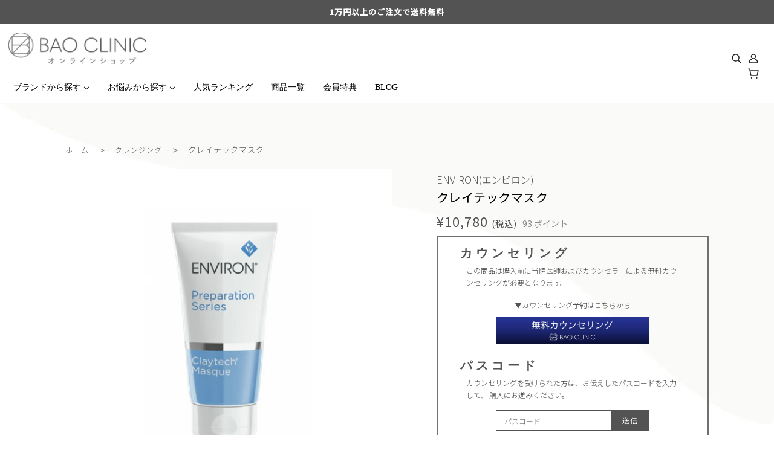

--- FILE ---
content_type: text/css
request_url: https://shop.bao-clinic.com/cdn/shop/t/40/assets/theme--async.css?v=100535766978117156101702650190
body_size: 19286
content:
/** Shopify CDN: Minification failed

Line 2634:21 Unexpected ","

**/
[data-critical-css=false] {
  display: block
}
table {
  border-top: solid 1px var(--color-border);
  border-bottom: solid 1px var(--color-border);
  border-collapse: separate
}
.collapsible-tab--root table,
.template--page table {
  width: 100%;
  margin: 0 auto;
  background-color: #fff;
  border-collapse: collapse;
  border-width: 1px;
  border-color: #ebebeb;
  border-style: solid;
  color: #000
}
.collapsible-tab--root table td,
.collapsible-tab--root th,
.template--page table td,
.template--page th {
  border-width: 1px;
  border-color: #ebebeb;
  border-style: solid;
  padding: 8px
}
@media only screen and (max-width:768px) {
  table.responsive {
    display: block;
    width: 100%;
    box-sizing: border-box;
    float: left;
    clear: left;
    border: 0
  }
  table.responsive tbody,
  table.responsive td,
  table.responsive th,
  table.responsive thead,
  table.responsive tr {
    display: block;
    width: 100%;
    box-sizing: border-box;
    float: left;
    clear: left
  }
  table.responsive thead tr {
    position: absolute;
    top: -9999px;
    left: -9999px
  }
  table.responsive tr {
    border: 1px solid var(--color-border);
    padding: 12px
  }
  table.responsive td {
    padding: 8px 0;
    line-height: 1.6;
    border: none;
    border-bottom: 0;
    position: relative;
  }
  table.responsive td:empty {
    padding: 0
  }
  table.responsive td:before {
    display: block;
    word-wrap: break-word;
    max-width: 100%
  }
  table.responsive td:before {
    content: attr(data-label)
  }
}
.search--header {
  padding-bottom: 32px;
  text-align: center
}
.search--bar {
  position: relative
}
@media only screen and (max-width:767px) {
  .search--bar {
    padding-top: 8px
  }
}
@media only screen and (min-width:768px) {
  .search--bar {
    padding: 16px 0
  }
}
input[type=text].search--textbox,
input[type=text].search--textbox:focus {
  padding: 0 55px 0 32px;
  border: 0;
  outline: 0;
  box-shadow: none;
  background: 0 0;
  height: 50px;
  font-size: 22px;
  margin: 0
}
input[type=text]::-ms-clear {
  display: none
}
.search--loading {
  display: none;
  position: absolute;
  top: 23px;
  left: -1px
}
@media only screen and (max-width:767px) {
  .search--loading {
    top: 15px
  }
}
.search--loading svg {
  fill: #000
}
.search--results {
  display: flex
}
@media only screen and (max-width:767px) {
  .search--results {
    flex-wrap: wrap
  }
}
.search--results > * {
  padding: 16px
}
.search--products {
  transition: opacity 0.2s cubic-bezier(0.45,.05,0.55,.95)
}
@media only screen and (max-width:767px) {
  .search--products {
    width: 100%
  }
}
@media only screen and (min-width:768px) {
  .search--products {
    flex: 1 1 0;
    width: calc(100% - 300px)
  }
}
.search--root[data-view=template] .search--products {
  width: 100%
}
@media only screen and (min-width:768px) {
  .search--root[data-show-articles=false][data-show-pages=false] .search--products {
    width: 100%
  }
}
.search--products:empty {
  display: none
}
.search--info {
  display: flex;
  padding: 16px;
  border-bottom: 1px solid var(--color-border)
}
.search--count {
  flex-grow: 1
}
.search--root[data-view=modal] .search--products-container {
  padding: 32px 0
}
.search--articles {
  transition: opacity 0.2s cubic-bezier(0.45,.05,0.55,.95)
}
@media only screen and (max-width:767px) {
  .search--articles {
    width: 100%
  }
}
@media only screen and (min-width:768px) {
  .search--articles {
    flex: 1 0 300px;
    width: 300px;
    max-width: 300px
  }
}
.search--root[data-view=template] .search--articles {
  max-width: 800px;
  flex-basis: 800px;
  text-align: center;
  margin: 0 auto
}
.search--articles:empty {
  display: none
}
.search--root[data-view=modal] .search--articles-container {
  padding: 32px 16px
}
.search--article:not(:last-of-type) {
  padding-bottom: 16px
}
@media only screen and (min-width:768px) {
  [data-columns='3'] .search--no-products {
    grid-column: 1 /span 3
  }
  [data-columns='4'] .search--no-products {
    grid-column: 1 /span 4
  }
}
.search--footer {
  padding-top: 32px
}
.search--footer .pagination--root {
  padding-bottom: 32px
}
.search--again-button {
  text-align: center
}
.search--again-button a {
  padding: 16px
}
.breadcrumbs--root {
  display: flex;
  flex-wrap: wrap;
  padding: 12px 0
}
.breadcrumbs--root > * a,
.breadcrumbs--root > [data-item] {
  text-transform: capitalize
}
.breadcrumbs--root li {
  display: inline-flex;
  align-items: center
}
.breadcrumbs--root li:after {
  margin: 0 12px;
  content: '/'
}
.pagination--root[data-item] {
  display: flex;
  width: 100%;
  justify-content: center
}
.pagination--left-arrow,
.pagination--right-arrow {
  width: 32px;
  height: 32px;
  border: 1px solid var(--color-border);
  border-radius: 50%
}
@media only screen and (max-width:767px) {
  .pagination--left-arrow,
  .pagination--right-arrow {
    width: 44px;
    height: 44px
  }
}
@media only screen and (min-width:768px) {
  .pagination--left-arrow,
  .pagination--right-arrow {
    transition: 0.25s background-color ease-in
  }
}
.pagination--left-arrow,
.pagination--right-arrow:empty {
  background-color: unset;
  border: 0
}
.pagination--left-arrow svg,
.pagination--right-arrow svg {
  height: 10px;
  display: block;
  margin-bottom: 2px
}
.pagination--left-arrow {
  margin-right: 8px
}
.pagination--left-arrow svg {
  margin-right: 2px
}
.pagination--right-arrow {
  margin-left: 8px
}
.pagination--right-arrow svg {
  margin-left: 2px
}
.pagination--numbers {
  display: flex;
  border-radius: 16px
}
@media only screen and (max-width:767px) {
  .pagination--numbers {
    border-radius: 21px
  }
}
.pagination--number {
  display: flex;
  justify-content: center;
  align-items: center;
  border-top: 1px solid var(--color-border);
  border-bottom: 1px solid var(--color-border);
  width: 32px;
  height: 32px;
  line-height: 32px
}
.pagination--number:first-child {
  border-left: 1px solid var(--color-border);
  border-top-left-radius: 16px;
  border-bottom-left-radius: 16px
}
.pagination--number:last-child {
  border-right: 1px solid var(--color-border);
  border-top-right-radius: 16px;
  border-bottom-right-radius: 16px
}
.pagination--number[data-active=true] {
  background-color: #f7f7f7
}
@media only screen and (min-width:768px) {
  .pagination--number {
    transition: 0.25s background-color ease-in
  }
}
@media only screen and (max-width:767px) {
  .pagination--number {
    width: 44px;
    height: 44px
  }
  .pagination--number:first-child {
    border-top-left-radius: 21px;
    border-bottom-left-radius: 21px
  }
  .pagination--number:last-child {
    border-top-right-radius: 21px;
    border-bottom-right-radius: 21px
  }
}
.pagination--ellipsis {
  display: flex;
  align-items: flex-end;
  border-top: 1px solid var(--color-border);
  border-bottom: 1px solid var(--color-border)
}
@media only screen and (min-width:768px) {
  .pagination--ellipsis {
    padding-bottom: 3px
  }
}
@media only screen and (max-width:767px) {
  .pagination--ellipsis {
    align-items: center
  }
}
.pagination--link {
  height: calc(100% + 2px);
  width: 100%;
  display: flex;
  justify-content: center;
  align-items: center
}
.modal--link {
  cursor: pointer
}
.modal--window {
  position: absolute;
  z-index: 10;
  top: 0;
  left: 0;
  visibility: hidden;
  min-height: 100%;
  width: 100%;
  max-width: 100%;
  overflow: hidden;
  padding: 96px
}
@media only screen and (max-width:767px) {
  .modal--window {
    padding: 48px 12px 12px
  }
}
.modal--window .icon--cross {
  vertical-align: top
}
.modal--window[data-modal-fullscreen=true] {
  padding: 0
}
@media only screen and (max-width:767px) {
  .modal--window[data-modal-fullscreen=true] {
    padding: 0
  }
}
.modal--mask {
  visibility: hidden;
  opacity: 0;
  position: fixed;
  top: 0 !important;
  left: 0;
  height: 100%;
  width: 100%;
  z-index: 9000;
  background-color: #000;
  transition: opacity 0.4s cubic-bezier(0.45,.05,0.55,.95)
}
.modal--mask[data-transition=at_end],
.modal--mask[data-transition=forwards] {
  opacity: .8;
  visibility: visible
}
.modal--container {
  position: relative;
  width: 100%;
  min-height: 100%;
  z-index: 9002
}
.modal--content {
  position: relative;
  background: var(--color-page-bg);
  left: 50%;
  display: none;
  max-width: 100%;
  min-width: 200px;
  transform: translateX(-50%)
}
@media only screen and (min-width:768px) {
  .modal--content {
    min-width: 300px
  }
}
[data-modal-fullscreen=true] .modal--content {
  width: 100%;
  min-height: 100vh;
  top: 0;
  left: 0;
  transform: translateX(0)
}
.modal--content.with-padding {
  padding: 16px
}
.modal--content.full-width {
  width: 100%
}
.modal--content.active {
  display: inline-block;
  overflow: hidden
}
[data-modal-fullscreen=true] .modal--content.active {
  overflow: visible
}
.modal--window.fixed {
  position: fixed;
  height: 100%
}
.modal--window.fixed .modal--container {
  height: 100%
}
.modal--window.fixed .modal--container .modal--content {
  top: 50%;
  left: 50%;
  transform: translate(-50%, -50%)
}
.modal--close,
.modal--next,
.modal--prev {
  background-color: transparent;
  z-index: 9002;
  position: fixed;
  cursor: pointer;
  font-size: 30px;
  color: #fff;
  padding: 10px;
  opacity: .8;
  border: none
}
.modal--close,
.modal--next,
.modal--prev:hover {
  opacity: 1;
  background-color: transparent
}
.modal--close {
  top: 0 !important;
  right: 0;
  padding: 32px;
  font-size: 18px
}
[data-modal-fullscreen=true] .modal--close {
  color: var(--color-text)
}
[data-modal-custom-close=true] .modal--close {
  display: none
}
@media only screen and (max-width:767px) {
  .modal--close {
    padding: 20px
  }
  body[data-border=true] .modal--close {
    padding: 30px
  }
}
.modal--prev {
  margin-top: -25px;
  left: 12px;
  top: 50% !important;
  display: none
}
.modal--next {
  margin-top: -25px;
  right: 12px;
  top: 50% !important;
  display: none
}
.mobile-nav--header {
  display: flex;
  justify-content: space-between
}
.mobile-nav--search a {
  display: block;
  padding: 32px 16px
}
.mobile-nav--login a {
  display: block;
  padding: 32px 16px
}
.y-menu--level-1--link .icon--chevron-left {
  top: 22px
}
.mobile-nav--localization {
  padding: 16px
}
@media only screen and (max-width:767px) {
  .mobile-nav--localization {
    padding: 12px
  }
}
.mobile-nav--localization > form {
  display: flex
}
.mobile-nav--localization .disclosure--root:not(:last-of-type) {
  padding-right: 16px
}
@media only screen and (max-width:767px) {
  .mobile-nav--localization .disclosure--root:not(:last-of-type) {
    padding-right: 12px
  }
}
.mobile-nav--localization .disclosure--root[data-id=header-locale] .disclosure--main {
  text-transform: none
}
.y-menu {
  display: inline-block;
  position: relative;
  width: 100%;
  max-width: 400px;
  overflow: hidden;
  transition: height 0.4s cubic-bezier(0.19,1,0.22,1)
}
.y-menu li,
.y-menu ul {
  list-style: none;
  margin: 0;
  padding: 0
}
[data-y-menu--overlap=false] .y-menu--overlap-icon {
  display: none
}
@media only screen and (max-width:767px) {
  .y-menu--overlap-icon {
    display: none
  }
}
.y-menu--level-1--link {
  display: inline-block;
  display: block;
  border-bottom: 1px solid var(--color-border)
}
.y-menu--level-1--link:first-child {
  border-top: 1px solid var(--color-border)
}
.y-menu--level-1--link a {
  padding: 20px 35px 20px 15px;
  position: relative;
  display: block;
  z-index: 0;
  line-height: 1.3;
}
.y-menu--level-1--link .icon--chevron-right--small {
  position: absolute;
  right: 12px;
  top: 22px
}
.y-menu--level-1--link .icon--chevron-left--small {
  position: absolute;
  left: 12px;
  top: 22px
}
.y-menu--back-link {
  border-top: 1px solid var(--color-border);
  border-bottom: 1px solid var(--color-border);
  text-align: center
}
.y-menu--level-2--container {
  display: none;
  position: absolute;
  z-index: 4;
  min-width: 150px;
  padding: 0;
  background: var(--color-page-bg);
  overflow: hidden;
  left: 100%;
  width: 100%;
  top: 0;
  bottom: 0;
  transform: translateX(0);
  transition: transform 0.4s cubic-bezier(0.19,1,0.22,1)
}
.y-menu--parent-link {
  display: block;
  border-bottom: 1px solid var(--color-border)
}
.y-menu--parent-link:first-child {
  border-top: 1px solid var(--color-border)
}
.y-menu--level-2--link {
  display: block;
  border-bottom: 1px solid var(--color-border)
}
.y-menu--level-2--link:first-child {
  border-top: 1px solid var(--color-border)
}
[data-y-menu--parent-link=level-2] .y-menu--level-2--link > a {
  padding-left: 35px
}
.y-menu--level-3--container {
  padding: 0;
  position: absolute;
  display: none;
  left: 100%;
  width: 100%;
  top: 0;
  bottom: 0;
  background: var(--color-page-bg);
  z-index: 5;
  transform: translateX(0);
  transition: transform 0.4s cubic-bezier(0.19,1,0.22,1)
}
.y-menu--level-3--link {
  display: block;
  border-bottom: 1px solid var(--color-border)
}
.y-menu--level-3--link:first-child {
  border-top: 1px solid var(--color-border)
}
[data-y-menu--parent-link=level-3] .y-menu--level-3--link > a {
  padding-left: 35px
}
[data-item=input] {
  align-items: center;
  background: var(--color-page-bg);
  border: 1px solid var(--color-border);
  display: inline-flex;
  margin-bottom: 15px;
  position: relative;
  text-align: left
}
[data-item=input] [data-item=minus],
[data-item=input] [data-item=plus] {
  padding: 0 8px;
  cursor: pointer;
  background: var(--color-page-bg);
  display: flex;
  align-items: center;
  height: 38px
}
@media only screen and (max-width:767px) {
  [data-item=input] [data-item=minus],
  [data-item=input] [data-item=plus] {
    padding: 0 16px
  }
}
[data-item=input] input {
  width: 38px;
  height: 32px;
  line-height: 32px;
  z-index: 1;
  border-top: 0;
  border-bottom: 0;
  margin: 0;
  border-radius: 0
}
.image--root {
  position: relative;
  max-width: 100%
}
@media only screen and (min-width:768px) {
  .image--root[data-cover=true] {
    position: static
  }
}
@media only screen and (max-width:767px) {
  .image--root[data-cover-mobile=true] {
    position: static
  }
}
@media only screen and (min-width:768px) {
  .image--root[data-darken=true]:after {
    position: absolute;
    content: '';
    top: 0;
    left: 0;
    width: 100%;
    height: 100%;
    background-color: rgba(0, 0, 0, .3)
  }
}
@media only screen and (max-width:767px) {
  .image--root[data-darken-mobile=true]:after {
    position: absolute;
    content: '';
    top: 0;
    left: 0;
    width: 100%;
    height: 100%;
    background-color: rgba(0, 0, 0, .3)
  }
}
@media only screen and (min-width:768px) {
  .image--root[data-parallax=true] {
    height: 100%
  }
}
.image--root noscript img {
  visibility: visible;
  opacity: 1
}
.image--parallax {
  width: 100%;
  height: 100%;
  background-size: cover;
  background-position: center
}
@media only screen and (min-width:768px) {
  .image--parallax {
    background-attachment: fixed
  }
}
@media only screen and (max-width:767px) {
  .image--parallax {
    display: none
  }
}
.image--container {
  max-width: 100%;
  position: relative
}
@media only screen and (min-width:768px) {
  .image--root[data-cover=true] .image--container {
    position: static
  }
}
@media only screen and (max-width:767px) {
  .image--root[data-cover-mobile=true] .image--container {
    position: static
  }
}
@media only screen and (min-width:768px) {
  .image--root[data-parallax=true] .image--container {
    display: none
  }
}
img {
  vertical-align: middle;
  max-width: 100%
}
.image--root img {
  display: block;
  height: 100%;
  left: 0;
  opacity: 0;
  position: absolute;
  top: 0;
  transition: opacity 0.3s ease;
  visibility: hidden;
  width: 100%
}
.image--root img.lazyloaded {
  visibility: visible;
  opacity: 1
}
@media only screen and (min-width:768px) {
  .image--root[data-cover=true] img {
    -o-object-fit: cover;
    object-fit: cover
  }
}
@media only screen and (max-width:767px) {
  .image--root[data-cover-mobile=true] img {
    -o-object-fit: cover;
    object-fit: cover
  }
}
.placeholder--root {
  height: 100%;
  position: relative;
  max-width: 100%
}
@media only screen and (min-width:768px) {
  .placeholder--root[data-cover=true] {
    position: static
  }
}
@media only screen and (max-width:767px) {
  .placeholder--root[data-cover-mobile=true] {
    position: static
  }
}
@media only screen and (min-width:768px) {
  .placeholder--root[data-darken=true]:after {
    position: absolute;
    content: '';
    top: 0;
    left: 0;
    width: 100%;
    height: 100%;
    background-color: rgba(0, 0, 0, .3)
  }
}
@media only screen and (max-width:767px) {
  .placeholder--root[data-darken-mobile=true]:after {
    position: absolute;
    content: '';
    top: 0;
    left: 0;
    width: 100%;
    height: 100%;
    background-color: rgba(0, 0, 0, .3)
  }
}
.placeholder--container {
  height: 100%
}
@media only screen and (max-width:767px) {
  .placeholder--root[data-cover-mobile=true] .placeholder--container {
    padding-top: 0 !important
  }
}
.radios--root[data-display-only=true] {
  pointer-events: none
}
.radios--root[data-display-only=false] .radios--header {
  display: flex;
  align-items: baseline;
  padding-bottom: 8px
}
.radios--root[data-display-only=false] .radios--header > * {
  padding-bottom: 0
}
.radios--container {
  display: flex;
  flex-wrap: wrap
}
.radios--container>:not(:last-child) {
  padding-right: 16px
}
.radios--root[data-display-only=true] .radios--container>:not(:last-child) {
  padding-right: 12px
}
.radios--main {
  display: flex;
  align-items: center;
  padding-bottom: 16px
}
.radios--root[data-display-only=true] .radios--main {
  padding-bottom: 8px
}
.radios--root[data-display-only=false] .radios--main {
  padding-left: 3px;
  padding-top: 3px
}
.radios--option-label {
  display: inline
}
.radios--option-current {
  padding-left: 8px
}
.radios--swatch-button {
  position: relative;
  display: inline-block;
  height: 30px;
  width: 30px;
  margin-left: -1px;
  border: 1px solid var(--color-border);
  border-radius: 50%;
  padding-bottom: 0;
  background-size: cover
}
@media only screen and (max-width:767px) {
  .radios--swatch-button {
    height: 40px;
    width: 40px
  }
}
.radios--root[data-display-only=true] .radios--swatch-button {
  height: 25px;
  width: 25px
}
.radios--swatch-button:hover {
  cursor: pointer
}
.radios--swatch-button::after {
  height: 36px;
  width: 36px;
  border-radius: 50%;
  border: 2px solid var(--color--body--light);
  top: -4px;
  left: -4px;
  position: absolute;
  display: inline-block
}
@media only screen and (max-width:767px) {
  .radios--swatch-button::after {
    height: 46px;
    width: 46px
  }
}
.radios--value-button {
  padding: 0
}
.radios--value-button > * {
  border: 2px solid var(--color-border);
  color: var(--color--body--light);
  line-height: 43px;
  height: auto;
  background: 0 0
}
.radios--input[type=radio] {
  opacity: 0;
  width: 1px;
  height: 1px;
  margin: 0
}
[data-container=section] .radios--input[type=radio] {
  flex-basis: unset;
  padding: 0
}
.radios--input[type=radio]:not([disabled]) + .radios--swatch-button::after {
  content: '';
  border: 2px solid var(--color-border)
}
.radios--input[type=radio],
.radios--input[type=radio]:not([disabled]) + .radios--swatch-button::after {
  border: 2px solid var(--color-text)
}
.radios--input[type=radio],
.radios--input[type=radio]:hover + .radios--value-button > * {
  border-color: var(--color--body--light);
  color: var(--color-text);
  background: 0 0
}
.radios--input[type=radio],
.radios--input[type=radio]:focus + .radios--value-button > * {
  box-shadow: 0 0 0 3px Highlight
}
.radios--input[type=radio][data-empty=true] + .radios--value-button > *,
.radios--input[type=radio][data-unavailable=true] + .radios--value-button > * {
  background: linear-gradient(to left top,transparent calc(50% - 1px),var(--color-border),transparent calc(50% + 1px))
}
.radios--input[type=radio][data-empty=true],
.radios--input[type=radio][data-unavailable=true]:checked + .radios--value-button > * {
  color: var(--color-border)
}
.radios--input[type=radio][data-empty=true] + .radios--swatch-button::before,
.radios--input[type=radio][data-unavailable=true] + .radios--swatch-button::before {
  content: '';
  width: 2px;
  height: calc(100% + 5.5px);
  background-color: var(--color-border);
  display: inline-block;
  position: absolute;
  left: 50%;
  top: -3px;
  transform: translate(-50%) rotate(45deg)
}
.carousel--root {
  padding: 0;
  max-width: 100%;
  overflow: hidden;
  position: relative
}
.carousel--root * {
  -webkit-user-drag: none
}
@media only screen and (max-width:767px) {
  .carousel--root .featured-content--root {
    padding-top: 0;
    padding-bottom: 0
  }
}
@media only screen and (min-width:768px) {
  .carousel--root[data-spacing-above=true] {
    padding-top: 72px
  }
}
@media only screen and (max-width:767px) {
  .carousel--root[data-spacing-above=true] {
    padding-top: 32px
  }
}
@media only screen and (min-width:768px) {
  .carousel--root[data-spacing-below=true] {
    padding-bottom: 72px
  }
}
@media only screen and (max-width:767px) {
  .carousel--root[data-spacing-below=true] {
    padding-bottom: 32px
  }
}
.carousel--root[data-dot-nav=false] .carousel--dot-nav {
  display: none
}
.carousel--viewport {
  position: relative;
  overflow: hidden;
  width: 100%
}
.carousel--x-container {
  display: flex;
  transform: translateX(0);
  z-index: 1;
  position: relative
}
.carousel--root:hover .carousel--x-container {
  will-change: transform
}
.carousel--x-container[data-transition=forwards] {
  transition: transform 1s cubic-bezier(0.19,1,0.22,1)
}
.carousel--x-container[data-transition=backwards] {
  transition: transform 0.4s cubic-bezier(0.68,-.55,0.27,1.55)
}
.carousel--y-container {
  position: relative;
  width: 100%;
  transition: height 1s cubic-bezier(0.19,1,0.22,1);
  overflow: hidden;
  display: flex;
  align-items: flex-start
}
.carousel--y-container:hover {
  cursor: -webkit-grab;
  cursor: grab
}
.carousel--root:hover .carousel--y-container {
  will-change: height
}
.carousel--root[data-dragging=true] .carousel--y-container:hover {
  cursor: -webkit-grabbing;
  cursor: grabbing
}
.carousel--block {
  position: absolute;
  left: 100%
}
@media only screen and (min-width:768px) {
  .carousel--block[data-loaded=true] {
    position: relative;
    left: 0
  }
}
@media only screen and (max-width:767px) {
  .carousel--block[data-loaded--mobile=true] {
    position: relative;
    left: 0
  }
}
.carousel--root[data-spacing-around-blocks=true] .carousel--block {
  padding: 0 16px
}
@media only screen and (max-width:767px) {
  .carousel--root[data-spacing-around-blocks=true] .carousel--block {
    padding: 0 8px
  }
}
.carousel--root[data-transition-type=fade] .carousel--block {
  transition: opacity 4s cubic-bezier(0.19,1,0.22,1);
  opacity: 0
}
@media only screen and (min-width:768px) {
  .carousel--root[data-transition-type=fade] .carousel--block[data-loaded=true] {
    opacity: 1
  }
}
@media only screen and (max-width:767px) {
  .carousel--root[data-transition-type=fade] .carousel--block[data-loaded--mobile=true] {
    opacity: 1
  }
}
.carousel--root[data-transition-type=fade] .carousel--block[data-active=old] {
  position: relative;
  z-index: 1;
  opacity: 0
}
.carousel--root[data-transition-type=fade] .carousel--block[data-active=new] {
  position: absolute;
  z-index: 2;
  opacity: 1
}
.carousel--block--container {
  align-items: center;
  display: flex;
  justify-content: center
}
.carousel--dot-nav {
  z-index: 1;
  position: absolute;
  bottom: 32px;
  right: 32px;
  display: flex;
  align-items: center
}
@media only screen and (min-width:768px) {
  .carousel--dot-nav {
    transform: translateX(0) !important
  }
}
@media only screen and (max-width:767px) {
  .carousel--dot-nav {
    opacity: 0
  }
}
@media only screen and (min-width:768px) {
  .carousel--root[data-spacing-below=true] .carousel--dot-nav {
    bottom: 104px
  }
}
.carousel--dot-nav[data-loaded=true] {
  opacity: 1
}
.carousel--dot-nav[data-transition=true] {
  transition: transform 0.4s cubic-bezier(0.19,1,0.22,1)
}
@media only screen and (min-width:768px) {
  .carousel--root[data-spacing-around-blocks=true] .carousel--dot-nav {
    display: none
  }
}
@media only screen and (max-width:767px) {
  .carousel--dot-nav {
    position: relative;
    bottom: auto;
    right: auto;
    display: inline-flex;
    justify-content: center;
    align-items: center;
    padding: 12px
  }
}
.carousel--dot {
  border-radius: 50%;
  border: 0;
  cursor: pointer;
  margin: 0 4px;
  opacity: .6;
  position: relative;
  z-index: 1;
  display: flex;
  align-items: center;
  justify-content: center
}
@media only screen and (max-width:767px) {
  .carousel--dot {
    opacity: .2;
    margin: 0 2px
  }
}
.carousel--dot::after {
  content: '';
  border-radius: 50%;
  border: 2px solid #fff;
  display: block;
  height: 12px;
  width: 12px;
  background: 0 0;
  box-shadow: inset 0 0 2px rgba(0, 0, 0, .6), 0 0 2px rgba(0, 0, 0, .6)
}
@media only screen and (max-width:767px) {
  .carousel--dot::after {
    height: 8px;
    width: 8px;
    background: var(--color-text);
    border-color: var(--color-text);
    border: 0;
    box-shadow: none;
    transition: transform 0.4s cubic-bezier(0.45,.05,0.55,.95)
  }
}
@media only screen and (max-width:767px) {
  .carousel--root[data-background-color=dark] .carousel--dot::after {
    background: var(--color-page-bg);
    border-color: var(--color-page-bg)
  }
}
@media only screen and (max-width:767px) {
  .carousel--dot[data-position=leading-1]::after,
  .carousel--dot[data-position=trailing-1]::after {
    transform: scale(0.66)
  }
}
@media only screen and (max-width:767px) {
  .carousel--dot[data-position=leading-2]::after,
  .carousel--dot[data-position=trailing-2]::after {
    transform: scale(0.33)
  }
}
@media only screen and (max-width:767px) {
  .carousel--dot[data-position=hidden] {
    display: none
  }
}
.carousel--dot[data-active=true] {
  opacity: .8
}
@media only screen and (max-width:767px) {
  .carousel--dot[data-active=true] {
    opacity: .9
  }
}
.carousel--dot[data-active=true]::after {
  background: #fff;
  box-shadow: 0 0 2px rgba(0, 0, 0, .6)
}
@media only screen and (max-width:767px) {
  .carousel--dot[data-active=true]::after {
    background: var(--color-text);
    opacity: .9
  }
}
@media only screen and (max-width:767px) {
  .carousel--root[data-background-color=dark] .carousel--dot[data-active=true]::after {
    background: var(--color-page-bg)
  }
}
.carousel--arrow-nav {
  position: absolute;
  display: flex;
  height: 100%;
  top: 0;
  left: 0;
  width: 100%;
  align-items: center
}
.carousel--arrow-nav:last-of-type {
  justify-content: flex-end
}
@media only screen and (max-width:767px) {
  .carousel--arrow-nav {
    display: none
  }
}
.carousel--prev {
  transition: opacity 1s cubic-bezier(0.19,1,0.22,1);
  z-index: 2;
  opacity: .85;
  margin-left: 32px
}
@media only screen and (max-width:767px) {
  .carousel--prev {
    margin-left: 16px
  }
}
.carousel--prev:hover {
  cursor: pointer
}
.carousel--prev > * {
  transition: opacity 0.4s cubic-bezier(0.19,1,0.22,1), transform 0.4s cubic-bezier(0.19,1,0.22,1);
  opacity: .85
}
.carousel--prev:hover > * {
  opacity: 1;
  box-shadow: 0 0 10px rgba(0, 0, 0, .08);
  transform: scale(1.06)
}
.carousel--root[data-at-start=true] .carousel--prev {
  opacity: 0;
  cursor: default;
  transition: opacity 0.4s cubic-bezier(0.45,.05,0.55,.95)
}
.carousel--next {
  transition: opacity 1s cubic-bezier(0.19,1,0.22,1);
  z-index: 2;
  opacity: .85;
  position: relative;
  margin-right: 32px
}
@media only screen and (max-width:767px) {
  .carousel--next {
    margin-right: 16px
  }
}
.carousel--next:hover {
  cursor: pointer
}
.carousel--next > * {
  transition: opacity 0.4s cubic-bezier(0.19,1,0.22,1), transform 0.4s cubic-bezier(0.19,1,0.22,1);
  opacity: .85
}
.carousel--next:hover > * {
  opacity: 1;
  box-shadow: 0 0 10px rgba(0, 0, 0, .08);
  transform: scale(1.06)
}
.carousel--root[data-at-end=true] .carousel--next {
  opacity: 0;
  cursor: default;
  transition: opacity 0.4s cubic-bezier(0.45,.05,0.55,.95)
}
.tabs-wrapper.vertical {
  padding: 0
}
.tabs-wrapper.vertical:first-of-type {
  width: 30%
}
.tabs-wrapper.vertical:last-of-type {
  width: 70%
}
.tabs-wrapper.vertical .headings {
  padding: 0;
  list-style: none;
  width: 100%
}
.tabs-wrapper.vertical .headings > li {
  margin: 0
}
.tabs-wrapper.vertical .headings > li.active .trigger .bg,
.tabs-wrapper.vertical .headings>li,
.tabs-wrapper.vertical .headings>li:hover .trigger .bg {
  opacity: 1
}
.tabs-wrapper.vertical .headings .trigger {
  margin: 0;
  cursor: pointer;
  padding: 16px;
  position: relative;
  z-index: 0;
  width: 100%
}
.tabs-wrapper.vertical .headings .trigger .bg {
  z-index: -1;
  opacity: .5;
  background: var(--color-tabs);
  height: 100%;
  width: 100%;
  top: 0;
  left: 0;
  position: absolute
}
.tabs-wrapper.vertical .tabs.content {
  width: 100%;
  margin: 0;
  list-style: none
}
@media only screen and (min-width:768px) {
  .tabs-wrapper.vertical .tabs.content {
    padding: 0 0 0 16px
  }
}
.tabs-wrapper.vertical .tabs.content > li {
  display: none
}
.tabs-wrapper.vertical .tabs.content > li.active {
  display: block
}
.tabs-wrapper.horizontal {
  padding: 0
}
.tabs-wrapper.horizontal .headings {
  display: flex;
  flex-wrap: wrap;
  margin: 0;
  padding: 0;
  list-style: none;
  width: 100%
}
.tabs-wrapper.horizontal .headings > li {
  margin: 0;
  padding: 0
}
.tabs-wrapper.horizontal .headings > li.active .trigger .bg,
.tabs-wrapper.horizontal .headings>li,
.tabs-wrapper.horizontal .headings>li:hover .trigger .bg {
  opacity: 1
}
.tabs-wrapper.horizontal .headings .trigger {
  margin: 0;
  cursor: pointer;
  padding: 16px;
  position: relative;
  z-index: 0
}
.tabs-wrapper.horizontal .headings .trigger .bg {
  z-index: -1;
  opacity: .5;
  background: var(--color-tabs);
  height: 100%;
  width: 100%;
  top: 0;
  left: 0;
  position: absolute
}
.tabs-wrapper.horizontal .tabs.content {
  width: 100%;
  padding: 16px 0 0 16px;
  margin: 0;
  list-style: none
}
.tabs-wrapper.horizontal .tabs.content > li {
  display: none
}
.tabs-wrapper.horizontal .tabs.content > li.active {
  display: block
}
@media only screen and (max-width:768px) {
  table.responsive {
    display: block;
    width: 100%;
    box-sizing: border-box;
    float: left;
    clear: left;
    border: 0
  }
  table.responsive tbody,
  table.responsive td,
  table.responsive th,
  table.responsive thead,
  table.responsive tr {
    display: block;
    width: 100%;
    box-sizing: border-box;
    float: left;
    clear: left
  }
  table.responsive thead tr {
    position: absolute;
    top: -9999px;
    left: -9999px
  }
  table.responsive tr {
    border: 1px solid var(--color-border);
    padding: 16px
  }
  table.responsive td {
    padding: 8px 0;
    line-height: 1.6;
    border: none;
    border-bottom: 0;
    position: relative;
  }
  table.responsive td:empty {
    padding: 0
  }
  table.responsive td:before {
    display: block;
    word-wrap: break-word;
    max-width: 100%
  }
  table.responsive td:before {
    content: attr(data-label)
  }
}
.footer--root {
  background: var(--bg-color--footer);
  color: var(--color--footer);
  padding: 48px;
  z-index: 2;
  position: relative
}
@media only screen and (max-width:767px) {
  .footer--root {
    flex-wrap: wrap;
    padding: 32px 16px
  }
}
.footer--root>:not(:last-child) {
  padding-bottom: 16px
}
.footer--root a,
.footer--root a:link {
  color: var(--color--footer)
}
.footer--root p {
  margin-top: 0
}
.footer--root .placeholder-noblocks {
  width: 100%;
  padding: 16px
}
@media only screen and (max-width:767px) {
  .footer--root .placeholder-noblocks {
    text-align: center
  }
}
@media only screen and (max-width:767px) {
  .footer--root .payment-icons--list {
    justify-content: center;
    display: flex;
    flex-wrap: wrap
  }
}
.footer--root form {
  margin: 0
}
.footer--blocks {
  display: flex;
  justify-content: space-between;
  margin: -16px
}
@media only screen and (max-width:767px) {
  .footer--blocks {
    flex-wrap: wrap
  }
}
@media only screen and (max-width:767px) {
  .footer--blocks>:not(:last-child) {
    padding-bottom: 32px
  }
}
.footer--block {
  flex: 1 1 auto;
  display: flex;
  padding: 16px
}
@media only screen and (max-width:767px) {
  .footer--block {
    flex-basis: 100% !important;
    text-align: center
  }
}
.footer--block[data-block-type=about] {
  flex-basis: 35%
}
.footer--block[data-block-type=menu] {
  flex-basis: 30%
}
.footer--block[data-block-type=subscribe] {
  flex-basis: 35%
}
@media only screen and (max-width:767px) {
  .footer--block:nth-of-type(1) .footer--block--container {
    margin: 0 auto
  }
}
.footer--block:nth-of-type(2) .footer--block--container {
  margin: 0 auto
}
.footer--block:nth-of-type(3) .footer--block--container {
  margin: 0 0 0 auto
}
@media only screen and (max-width:767px) {
  .footer--block:nth-of-type(3) .footer--block--container {
    margin: 0 auto
  }
}
.footer--block[data-block-type=subscribe] .footer--block--container {
  width: 300px
}
@media only screen and (max-width:767px) {
  .footer--block[data-block-type=subscribe] .footer--block--container {
    width: 280px
  }
}
@media only screen and (min-width:768px) and(max-width:1023px) {
  .footer--block[data-block-type=subscribe] .footer--block--container {
    width: 200px
  }
}
.footer--block--heading {
  padding-bottom: 16px
}
.footer--block--body>:not(:last-child) {
  padding-bottom: 16px
}
@media only screen and (max-width:767px) {
  .footer--block--body>:not(:last-child) {
    padding-bottom: 12px
  }
}
.footer--about-text {
  max-width: 400px
}
.footer--social-icons {
  display: inline-flex;
  margin: -8px
}
@media only screen and (max-width:767px) {
  .footer--social-icons {
    padding-top: 16px
  }
  .footer--social-icons svg {
    height: 20px;
    width: 20px
  }
}
@media only screen and (min-width:768px) {
  .footer--social-icons svg {
    height: 16px;
    width: 16px
  }
}
.footer--social-icons a {
  padding: 8px
}
@media only screen and (max-width:767px) {
  .footer--social-icons a {
    padding: 12px
  }
}
@media only screen and (max-width:767px) {
  .footer--menu li:not(:last-child) {
    padding-bottom: 8px
  }
}
.footer--subscribe .footer--form-container {
  display: flex;
  max-width: 300px
}
@media only screen and (max-width:767px) {
  .footer--subscribe .footer--form-container {
    margin: 0 auto
  }
}
.footer--subscribe .footer--form-container input[type=email] {
  padding-top: 22px;
  padding-bottom: 22px;
  margin-bottom: 8px
}
.footer--subscribe .footer--form-container .success {
  font-style: italic
}
.footer--subscribe .footer--form-submit {
  width: auto;
  margin: 0 0 0 8px;
  flex-shrink: 0
}
.footer--subscribe--info {
  padding-bottom: 16px
}
.footer--sub {
  display: flex;
  justify-content: space-between;
  align-items: flex-end;
  flex-wrap: wrap;
  margin: -16px
}
.footer--sub > * {
  flex: 1 1 36%;
  padding: 16px;
  display: flex
}
@media only screen and (max-width:767px) {
  .footer--sub > * {
    flex-basis: 100%;
    text-align: center
  }
}
.footer--sub--block[data-type=powered-by] {
  flex-basis: 28%
}
@media only screen and (max-width:767px) {
  .footer--sub--block[data-type=powered-by] {
    order: 3
  }
}
.footer--sub--block[data-type=localization] form {
  display: flex
}
.footer--sub--block[data-type=localization] form .disclosure--root:not(:last-of-type) {
  padding-right: 16px
}
.footer--sub--block[data-type=localization] form .disclosure--root[data-id=footer-locale] .disclosure--main {
  text-transform: none
}
@media only screen and (max-width:767px) {
  .footer--sub--container {
    margin: 0 auto
  }
}
.footer--sub--block:nth-of-type(2) .footer--sub--container {
  margin: 0 auto
}
@media only screen and (min-width:768px) {
  .footer--sub--block:last-of-type .footer--sub--container {
    margin: 0 0 0 auto
  }
}
@media only screen and (min-width:768px) {
  .footer--sub--block:nth-of-type(1) .footer--sub--container {
    margin: 0 auto
  }
}
@media only screen and (min-width:768px) {
  .payment-icons--list {
    justify-content: flex-end;
    align-content: flex-end
  }
}
.product-form--options .disclosure--root {
  padding-bottom: 16px
}
.no-js .product-form--options {
  display: none
}
.product-form--price-container {
  padding-bottom: 16px
}
@media only screen and (max-width:767px) {
  .product-form--price-container {
    display: flex;
    flex-wrap: wrap;
    flex-direction: column;
    align-items: center
  }
}
@media only screen and (max-width:767px) {
  .product-form--price-wrapper {
    flex-shrink: 0
  }
}
.product-form--price {
  display: inline-block;
  font-size: 20px
}
@media only screen and (max-width:767px) {
  .product-form--price {
    font-size: 16px
  }
}
.product-form--compare-price {
  text-decoration: line-through;
  color: var(--color--body--light)
}
.product-form--unit-price-container:empty {
  display: none
}
.product--tax-included {
  padding-top: 8px
}
.product-form--installments:not(:empty) {
  padding-bottom: 16px
}
.product-form--button-container {
  display: block;
  position: relative;
  width: 100%;
  padding-top: 16px
}
.product-form--button-container[data-loading=true] .product-form--text {
  display: none
}
.product-form--button-container[data-loading=true] .product-form--spinner {
  display: block
}
.product-form--button-container[data-loading=true][data-item=button] svg {
  fill: #fff
}
.product-form--button-container[data-loading=true][data-item=secondary-button] svg {
  fill: #000
}
.product-form--spinner {
  display: none
}
.product-form--add-to-cart {
  text-align: center;
  width: 100%;
  position: relative;
  display: flex;
  justify-content: center;
  align-items: center
}
[data-item=button] .product-form--add-to-cart[disabled] {
  cursor: unset;
  background-color: #d2d2d2
}
[data-item=secondary-button] .product-form--add-to-cart[disabled] {
  cursor: unset;
  color: #b9b9b9;
  border-color: #d2d2d2
}
.product-form--smart-payment-buttons [data-shopify=payment-button] > * {
  margin-top: 16px
}
.product-form--smart-payment-buttons .shopify-payment-button__button--unbranded:not([disabled]) {
  background: var(--color-button-bg);
  color: var(--color-button);
  border-radius: 2px;
  font-family: var(--font--accent--family);
  font-weight: var(--font--accent--weight);
  font-style: var(--font--accent--style);
  text-transform: uppercase;
  font-size: var(--font--accent--size);
  letter-spacing: 1px;
  font-size: 14px
}
@media only screen and (max-width:767px) {
  .product-form--smart-payment-buttons .shopify-payment-button__button--unbranded:not([disabled]) {
    font-size: 13px
  }
}
.product-form--smart-payment-buttons .shopify-payment-button__button--unbranded,
.product-form--smart-payment-buttons .shopify-payment-button__button--unbranded,
.product-form--smart-payment-buttons .shopify-payment-button__button--unbranded,
.product-form--smart-payment-buttons .shopify-payment-button__button--unbranded:visited {
  color: var(--color-button);
  background: var(--color-button-bg)
}
.product-form--smart-payment-buttons .shopify-payment-button__button--hidden,
.product-form--smart-payment-buttons .shopify-payment-button__button--unbranded[disabled] {
  display: none
}
.product-form--smart-payment-buttons .shopify-payment-button__more-options {
  font-family: var(--font--accent--family);
  font-weight: var(--font--accent--weight);
  font-style: var(--font--accent--style);
  text-transform: uppercase;
  font-size: var(--font--accent--size);
  letter-spacing: 1px;
  margin-top: 0;
  padding: 16px 0 0;
  height: unset;
  line-height: unset;
  text-decoration: underline
}
@media only screen and (max-width:767px) {
  .product-form--smart-payment-buttons .shopify-payment-button__more-options {
    font-size: 13px
  }
}
.product-form--smart-payment-buttons .shopify-payment-button__more-options,
.product-form--smart-payment-buttons .shopify-payment-button__more-options:hover {
  background-color: unset;
  color: unset
}
.product-form--quantity input {
  margin: 0;
  width: 72px
}
.product-form--error {
  padding-top: 16px;
  color: #d32f2f
}
.product-form--error:empty {
  display: none
}
.product-form--modal-link {
  padding-left: 16px
}
.product-form--low-stock {
  display: none;
  text-align: left
}
.product-form--low-stock:not(:empty) {
  padding-top: 16px
}
.product-form--modal {
  padding: 72px 48px;
  background: var(--color-page-bg);
  text-align: center
}
@media only screen and (max-width:767px) {
  .product-form--modal {
    padding: 32px 16px
  }
}
.product-form--unavailable {
  text-align: left
}
.product-form--unavailable p:not(.product-form--signed-up) {
  padding-bottom: 16px
}
.product-form--unavailable [data-item=button] {
  padding-left: 8px
}
.product-form--notify {
  padding-top: 32px;
  display: flex
}
.product-form--notify > * {
  margin: 0
}
.product-form--pickup:empty {
  display: none
}
.product-form--pickup[data-loading=true] {
  opacity: .5
}
.product-form--pickup--spinner {
  width: -webkit-fit-content;
  width: -moz-fit-content;
  width: fit-content;
  margin: 0 auto;
  padding: 32px 0
}
.product-media--root {
  width: 100%
}
.product-media--wrapper {
  position: relative;
  overflow: hidden;
  display: inline-block;
  width: 100%
}
.product-media--wrapper .modal--link {
  cursor: zoom-in
}
.product-media--wrapper[data-media-type=image] {
  max-width: 100%;
  width: unset
}
@media only screen and (min-width:768px) {
  .product-media--wrapper[data-media-type=image][data-zoom-enabled=true]:hover {
    border: 1px solid var(--color-border)
  }
}
.product-media--thumbs {
  display: grid;
  grid-gap: 8px;
  align-items: center
}
.product-media--root[data-direction=row] .product-media--thumbs {
  width: 100%
}
@media only screen and (max-width:767px) {
  .product-media--root[data-direction=row] .product-media--thumbs[data-mobile-columns='2'] {
    grid-template-columns: repeat(2, minmax(0, 1fr))
  }
  .product-media--root[data-direction=row] .product-media--thumbs[data-mobile-columns='3'] {
    grid-template-columns: repeat(3, minmax(0, 1fr))
  }
  .product-media--root[data-direction=row] .product-media--thumbs[data-mobile-columns='4'] {
    grid-template-columns: repeat(4, minmax(0, 1fr))
  }
}
@media only screen and (min-width:768px) {
  .product-media--root[data-direction=row] .product-media--thumbs {
    max-width: 400px;
    margin: 0 auto
  }
  .product-media--root[data-direction=row] .product-media--thumbs[data-columns='2'] {
    grid-template-columns: repeat(2, minmax(0, 1fr))
  }
  .product-media--root[data-direction=row] .product-media--thumbs[data-columns='3'] {
    grid-template-columns: repeat(3, minmax(0, 1fr))
  }
  .product-media--root[data-direction=row] .product-media--thumbs[data-columns='4'] {
    grid-template-columns: repeat(4, minmax(0, 1fr))
  }
  .product-media--root[data-direction=row] .product-media--thumbs[data-columns='5'] {
    grid-template-columns: repeat(5, minmax(0, 1fr))
  }
}
.product-media--thumb-container {
  position: relative
}
.product-media--thumb-container svg {
  position: absolute;
  top: 0;
  right: 0;
  background-color: var(--color-page-bg);
  border: 1px solid var(--color-badge-bdr);
  margin: 4px
}
.product-media--thumb-container svg path {
  fill: var(--color--body--light);
  opacity: .6
}
.product-media--thumb {
  cursor: pointer;
  text-align: left;
  width: 100%
}
.product-media--thumb[data-active=true] img {
  border: 1px solid var(--color-border)
}
.product-media--ar-button {
  width: 100%;
  display: none
}
@media only screen and (max-width:767px) {
  .product-media--ar-button {
    display: block
  }
  .product-media--ar-button div[data-shopify-xr][data-active=true] {
    display: block
  }
  .product-media--ar-button div[data-shopify-xr][data-active=false] {
    display: none
  }
}
.product-media--ar-button > * {
  width: 100%;
  text-align: center
}
.product-media--zoom-image {
  position: absolute;
  background: var(--color-page-bg)
}
.product-media--featured[data-active=false][data-media-type=image] + .product-media--zoom-image {
  display: none
}
@media only screen and (max-width:767px) {
  .product-media--zoom-image {
    display: none
  }
}
.product-video--root {
  width: 100%;
  margin: 0 auto
}
@media only screen and (min-width:768px) {
  .product-video--root {
    max-width: 600px
  }
}
.product-video--root:focus {
  outline: 0
}
.product-video--container {
  position: relative;
  width: 100%
}
.product-video--container>:first-child {
  position: absolute;
  top: 0;
  left: 0;
  width: 100%;
  height: 100%
}
.product-video--container button {
  height: unset
}
.product-video--container .plyr--video:focus {
  outline: 0
}
.product-video--container .plyr__control--overlaid:hover {
  background: var(--color-button)
}
.product-video--container .plyr__controls .plyr__control:hover {
  color: unset
}
.product-model--root {
  max-width: 100%;
  position: relative;
  flex: 1 1 auto
}
.product-model--root .shopify-model-viewer-ui {
  width: 100%;
  height: 100%;
  position: absolute;
  top: 0;
  left: 0
}
.product-model--root model-viewer {
  width: 100%;
  height: 100%;
  position: absolute;
  top: 0;
  left: 0;
  border: 1px solid var(--color-border);
  text-align: left
}
.product-model--root model-viewer:focus {
  outline: 0
}
.product-model--root button[hidden] {
  display: none
}
.product-form--schemas {
  display: none
}
.product--root {
  display: flex;
  position: relative;
  flex-grow: 0;
  flex-shrink: 1;
  flex-basis: auto;
  width: 100%
}
.product--root[data-product-view=grid] {
  flex-direction: column
}
.product--root[data-product-view=grid][data-text-alignment=center] {
  text-align: center
}
.product--root[data-product-view=grid][data-text-alignment=center] .product--price-wrapper {
  justify-content: center
}
.product--root[data-product-view=grid][data-text-alignment=center] .product--swatches--column-view {
  width: -webkit-fit-content;
  width: -moz-fit-content;
  width: fit-content;
  margin: 0 auto;
  padding-top: 8px
}
.product--root[data-product-view=grid][data-text-alignment=center] .product--swatches--horizontal-view {
  display: none
}
.product--root[data-product-view=grid][data-text-alignment=left] {
  text-align: left
}
.product--root[data-product-view=grid][data-text-alignment=left] .product--details {
  align-items: baseline
}
@media only screen and (min-width:1024px) {
  .product--root[data-product-view=grid][data-text-alignment=left] .product--details {
    display: flex;
    justify-content: space-between
  }
}
@media only screen and (min-width:768px) {
  [data-columns='2'] .product--root[data-product-view=grid][data-text-alignment=left] .product--details {
    display: flex;
    justify-content: space-between
  }
}
@media only screen and (min-width:1024px) {
  .product--root[data-product-view=grid][data-text-alignment=left] .product--title[data-item] {
    padding: 0
  }
}
@media only screen and (min-width:768px) {
  [data-columns='2'] .product--root[data-product-view=grid][data-text-alignment=left] .product--title[data-item] {
    padding: 0
  }
}
.product--root[data-product-view=grid][data-text-alignment=left] .product--swatches--horizontal-view {
  padding-top: 16px
}
@media only screen and (min-width:768px) and(max-width:1023px) {
  [data-columns='3'] .product--root[data-product-view=grid][data-text-alignment=left] .product--swatches--horizontal-view,
  [data-columns='4'] .product--root[data-product-view=grid][data-text-alignment=left] .product--swatches--horizontal-view {
    display: none
  }
}
@media only screen and (max-width:767px) {
  .product--root[data-product-view=grid][data-text-alignment=left] .product--swatches--horizontal-view {
    display: none
  }
}
.product--root[data-product-view=grid][data-text-alignment=left] .product--swatches--column-view {
  display: none;
  padding-top: 8px
}
@media only screen and (min-width:768px) and(max-width:1023px) {
  [data-columns='3'] .product--root[data-product-view=grid][data-text-alignment=left] .product--swatches--column-view,
  [data-columns='4'] .product--root[data-product-view=grid][data-text-alignment=left] .product--swatches--column-view:not(:empty) {
    display: block
  }
}
@media only screen and (max-width:767px) {
  .product--root[data-product-view=grid][data-text-alignment=left] .product--swatches--column-view:not(:empty) {
    display: block
  }
}
@media only screen and (min-width:1024px) {
  .product--root[data-product-view=grid][data-text-alignment=left] .product--price-container {
    padding: 0 0 0 8px
  }
}
@media only screen and (min-width:768px) {
  [data-columns='2'] .product--root[data-product-view=grid][data-text-alignment=left] .product--price-container {
    padding: 0 0 0 8px
  }
}
@media only screen and (min-width:1024px) {
  .product--root[data-product-view=grid][data-text-alignment=left] .product--price-wrapper {
    text-align: right
  }
}
@media only screen and (min-width:768px) {
  [data-columns='2'] .product--root[data-product-view=grid][data-text-alignment=left] .product--price-wrapper {
    text-align: right
  }
}
@media only screen and (min-width:1024px) {
  .product--root[data-product-view=grid][data-text-alignment=left] .product--unit-price-container {
    align-self: flex-end
  }
}
@media only screen and (min-width:768px) {
  [data-columns='2'] .product--root[data-product-view=grid][data-text-alignment=left] .product--unit-price-container {
    align-self: flex-end
  }
}
.product--root[data-product-view=grid] .product--image-wrapper {
  min-height: 125px
}
.product--root[data-product-view=grid] .product--image-wrapper > * {
  position: absolute
}
.product--root[data-product-view=grid] .product--image[data-item] {
  display: flex;
  align-items: center;
  top: 0;
  left: 0;
  padding: 0;
  height: 100%;
  width: 100%
}
.product--root[data-product-view=grid] .product--title[data-item] {
  padding: 0 0 8px
}
.product--root[data-product-view=list] {
  align-items: center
}
@media only screen and (max-width:767px) {
  .product--root[data-product-view=list] {
    padding: 16px 0
  }
}
.product--root[data-product-view=list] .product--details {
  width: 50%
}
@media only screen and (min-width:768px) {
  .product--root[data-product-view=list] .product--details {
    min-width: 200px;
    width: 60%
  }
}
.product--root[data-product-view=list] .product--image {
  width: 50%;
  padding-right: 16px;
  padding-bottom: 0
}
@media only screen and (min-width:768px) {
  .product--root[data-product-view=list] .product--image {
    width: 40%;
    text-align: center
  }
}
.product--root[data-product-view=list] .product--title {
  padding-bottom: 12px
}
[data-container=section] .product--root[data-product-view=list] .product--title[data-item] {
  padding: 0
}
.product--root[data-product-view=list] .product--vendor {
  padding-bottom: 12px
}
@media only screen and (max-width:767px) {
  .product--root[data-product-view=list] .product--price-container {
    padding-bottom: 12px
  }
}
@media only screen and (min-width:768px) {
  .product--root[data-product-view=list] .product--price-container {
    padding-left: 12px;
    float: right;
    position: relative;
    top: 2px
  }
}
@media only screen and (max-width:767px) {
  .product--root[data-product-view=list] .product--excerpt {
    display: none
  }
}
.product--root[data-product-view=list] .product--unit-price-container {
  text-align: right
}
.product--root[data-product-view=slider] {
  flex-direction: column;
  padding: 0
}
.product--root[data-product-view=slider][data-text-alignment=center] {
  text-align: center
}
.product--root[data-product-view=slider][data-text-alignment=center] .product--price-wrapper {
  justify-content: center
}
.product--root[data-product-view=slider][data-text-alignment=center] .product--swatches--column-view {
  width: -webkit-fit-content;
  width: -moz-fit-content;
  width: fit-content;
  margin: 0 auto
}
.product--root[data-product-view=slider][data-text-alignment=left] {
  text-align: left
}
.product--root[data-product-view=slider] .product--details-container {
  padding-bottom: 0
}
.product--root[data-product-view=slider] .product--image[data-item] {
  padding: 0
}
.product--root[data-product-view=slider] .product--title {
  padding: 0 0 8px
}
.product--root[data-product-view=slider] .product--swatches--horizontal-view {
  display: none
}
.product--root[data-product-view=slider] .product--swatches--column-view {
  padding-top: 8px
}
.product--label-container[data-item] {
  display: flex;
  flex-wrap: wrap;
  position: absolute;
  top: 8px;
  left: 8px;
  z-index: 1
}
@media only screen and (max-width:767px) {
  .product--label-container[data-item] {
    font-size: 11px
  }
}
.product--label {
  background: #fff;
  border: 1px solid var(--color-border);
  display: block;
  width: -webkit-max-content;
  width: -moz-max-content;
  width: max-content;
  margin: 0 8px 8px 0
}
.product--root[data-label-shape=round] .product--label {
  padding: 2px 8px;
  border-radius: 20px
}
.product--root[data-label-shape=square] .product--label {
  padding: 4px 8px
}
.product--root[data-label-color=dark] .product--label {
  color: var(--color--alternative);
  background: #333;
  border: none
}
.product--root[data-label-color=accent-dark-text] .product--label {
  background: var(--color--accent);
  border: none
}
.product--root[data-label-color=accent-light-text] .product--label {
  color: var(--color--alternative);
  background: var(--color--accent);
  border: none
}
.product--label:last-child {
  margin: 0;
  height: -webkit-fit-content;
  height: -moz-fit-content;
  height: fit-content
}
.product--image-wrapper {
  width: 100%;
  max-width: 100%;
  display: flex;
  align-items: center;
  position: relative
}
.product--quick-add {
  position: absolute;
  bottom: 0;
  right: 0;
  padding: 8px
}
.product--quick-add > * {
  width: 32px;
  height: 32px;
  border-radius: 50%;
  border: 1px solid var(--color-border);
  background-color: var(--color-page-bg);
  transition: opacity 0.4s cubic-bezier(0.19,1,0.22,1), transform 0.4s cubic-bezier(0.19,1,0.22,1);
  opacity: .85
}
.product--quick-add:hover > * {
  opacity: 1;
  box-shadow: 0 0 10px rgba(0, 0, 0, .08);
  transform: scale(1.06)
}
.product--plus {
  display: flex;
  align-items: center;
  justify-content: center
}
.product--quick-add[data-loading=true] .product--plus {
  display: none
}
@media only screen and (max-width:767px) {
  .product--plus svg {
    height: 13px;
    width: 13px
  }
}
.product--quick-add[data-loading=false] .product--spinner {
  display: none
}
.product--spinner svg {
  height: 100%;
  width: 100%
}
.product--ellipses {
  display: flex;
  align-items: center;
  justify-content: center
}
.product--ellipses .icon--root {
  width: 16px
}
.product--image {
  width: 100%;
  transition: opacity 0.5s;
  display: flex;
  justify-content: center
}
@media only screen and (min-width:768px) {
  .product--root[data-hover-image=loaded]:hover .product--image {
    opacity: 0
  }
}
.product--image a {
  display: block;
  width: 100%
}
.product--hover-image[data-item] {
  top: 0;
  left: 0;
  position: absolute;
  display: flex;
  align-items: center;
  opacity: 0;
  overflow: hidden;
  transition: opacity 0.5s;
  padding: 0;
  height: 100%;
  width: 100%
}
@media only screen and (max-width:767px) {
  .product--hover-image[data-item] {
    display: none
  }
}
.product--root[data-hover-image=loaded]:hover .product--hover-image[data-item] {
  opacity: 1
}
.product--details-container {
  width: 100%;
  padding: 16px 0
}
@media only screen and (max-width:767px) {
  .product--details-container {
    max-width: 650px;
    margin: 0 auto
  }
}
.product--details-wrapper {
  display: flex;
  flex-direction: column
}
.product--price-container {
  display: flex;
  flex-direction: column
}
.product--price-wrapper {
  display: flex
}
.product--price[data-item] {
  padding: 0;
  flex-basis: unset
}
.product--compare-price {
  text-decoration: line-through
}
[data-container=section] .product--compare-price[data-item] {
  padding: 0;
  flex-basis: unset
}
.product--unit-price-container[data-item] {
  flex-basis: unset;
  padding: 0
}
.product--unit-price-container[data-item]:empty {
  display: none
}
.product--vendor[data-item] {
  padding: 0 0 8px
}
.product--vendor[data-item] a {
  color: var(--color--body--light)
}
@media only screen and (max-width:767px) {
  .product--vendor[data-item] a {
    padding: 16px 8px 8px
  }
}
@media only screen and (max-width:767px) {
  .product--title a {
    padding: 8px 8px 16px
  }
}
.product--rating {
  padding-bottom: 8px
}
.product--rating:empty {
  display: none
}
.product--root[data-product-view=grid][data-text-alignment=center] .product--rating .product-rating--root {
  justify-content: center
}
@media only screen and (min-width:1024px) {
  .product--root[data-product-view=grid][data-text-alignment=left] .product--rating {
    padding: 16px 0 0
  }
}
.product--root[data-product-view=grid][data-text-alignment=left] .product--rating .product-rating--root {
  justify-content: flex-start
}
.product--root[data-product-view=slider][data-text-alignment=center] .product--rating .product-rating--root {
  justify-content: center
}
.product--root[data-product-view=slider][data-text-alignment=left] .product--rating .product-rating--root {
  justify-content: flex-start
}
.product--from[data-item] {
  text-transform: none;
  padding: 0;
  flex-basis: initial
}
.product--form-select-options {
  text-align: center;
  padding: 0 16px 16px
}
.product--form-title {
  text-align: center;
  padding: 0 16px 32px
}
.product--form--media-container {
  width: 70%;
  margin: 0 auto
}
.product--form--media-container:not(:empty) {
  padding-bottom: 32px
}
.product--form--media-container [data-active=false] {
  display: none
}
.product--swatches--column-view,
.product--swatches--horizontal-view:empty {
  display: none
}
.off-canvas--right-sidebar .product--form--ar-button {
  display: none
}
.product--form--ar-button .product-media--ar-button > * {
  margin-bottom: 32px
}
.product--error[data-item] {
  color: #d32f2f;
  padding: 8px 0 0
}
.product-recommendations--title {
  text-align: center
}
.product-rating--root {
  display: flex;
  align-items: center
}
@media only screen and (max-width:767px) {
  .product-rating--root {
    justify-content: center
  }
}
.product-rating--root .product-rating--count {
  padding: 0 0 0 4px;
  max-width: -webkit-fit-content;
  max-width: -moz-fit-content;
  max-width: fit-content
}
.product-rating--root .product-rating--count::before {
  content: '('}.product-rating--root .product-rating--count::after{content:')'
}
.product-rating--stars {
  letter-spacing: 4px;
  --percent: calc((var(--rating) / var(--rating-max) + var(--rating-decimal) * 16 /(var(--rating-max) *(16 + 4))) * 100%)
}
.product-rating--stars::before {
  content: '★★★★★';
  background: linear-gradient(90deg,#000 var(--percent),rgba(0,0,0,.15) var(--percent));
  -webkit-background-clip: text;
  -webkit-text-fill-color: transparent
}
@media only screen and (max-width:767px) {
  .product-rating--stars {
    font-size: 12px
  }
}
@media only screen and (max-width:767px) {
  .product-rating--count {
    font-size: 12px
  }
}
.product-share--root {
  text-align: center;
  background: #f7f7f7
}
.product-share--root h2 {
  padding-bottom: 16px
}
.product-share--link {
  display: inline-flex;
  padding: 8px
}
.product-share--link > * {
  display: inline-flex;
  align-items: center;
  text-transform: capitalize;
  border-radius: 2px;
  padding: 6px 6px 6px 16px;
  background: var(--color-page-bg);
  border: 1px solid var(--color-border);
  transition: background-color 0.3s ease-out, color 0.3s ease-out, border-color 0.3s ease-out
}
.product-share--link > * .icon--root {
  margin-right: 12px;
  height: 16px;
  width: 16px
}
.product-share--link > * span {
  vertical-align: top;
  line-height: 2.4;
  padding-right: 12px;
  margin-left: -6px
}
.product-share--link>,
.product-share--link>:hover {
  color: var(--color-page-bg)
}
.product-share--twitter,
.product-share--twitter:hover {
  background-color: #09aeec;
  border-color: #09aeec
}
.product-share--facebook,
.product-share--facebook:hover {
  background-color: #49659d;
  border-color: #49659d
}
.product-share--pinterest,
.product-share--pinterest:hover {
  background-color: #cb1f2b;
  border-color: #cb1f2b
}
.pickup--form--container {
  padding-top: 32px;
  display: flex
}
.pickup--form--container .icon--root {
  height: 1em;
  flex-shrink: 0
}
.pickup--form--container .icon--checkmark--small {
  color: #4caf50
}
.pickup--form--container .icon--cross--small {
  color: #d32f2f
}
.pickup--form--info {
  padding-left: 8px;
  text-align: left
}
.pickup--form--stores {
  padding-top: 8px
}
.pickup--drawer--container {
  padding: 32px 16px
}
.pickup--drawer--container .icon--root {
  height: 1.75em;
  flex-shrink: 0
}
.pickup--drawer--container .icon--checkmark--small {
  color: #4caf50
}
.pickup--drawer--container .icon--cross--small {
  color: #d32f2f
}
.pickup--drawer--header {
  padding-bottom: 16px
}
.pickup--drawer--product-title {
  padding-bottom: 8px
}
.pickup--drawer--list-item {
  padding: 16px 0;
  border-top: 1px solid var(--color-border)
}
.pickup--drawer--list-item:last-child {
  border-bottom: 1px solid var(--color-border)
}
.pickup--drawer--list-item > * {
  width: -webkit-fit-content;
  width: -moz-fit-content;
  width: fit-content
}
.pickup--drawer--list-location-container {
  display: flex;
  justify-content: space-between;
  align-items: center;
  width: 100%;
  padding-bottom: 8px
}
.pickup--drawer--list-stock {
  padding-bottom: 8px;
  display: flex
}
.pickup--drawer--list-text {
  padding-left: 8px
}
.pickup--drawer--list-phone {
  padding-top: 8px
}
.pickup--drawer--return {
  padding-top: 16px;
  cursor: pointer
}
.collapsible-tabs--header {
  padding-bottom: 32px
}
.collapsible-tabs--root[data-title-alignment=center] .collapsible-tabs--header {
  text-align: center
}
[class*=block][data-block-type=collapsible-tab] + [class*=block][data-block-type=collapsible-tab] {
  padding-top: 0
}
[class*=block][data-block-type=collapsible-tab] + [class*=block][data-block-type=collapsible-tab] .collapsible-tab--wrapper {
  border-top: 0
}
.collapsible-tab--wrapper {
  border-top: 1px solid var(--color-border);
  border-bottom: 1px solid var(--color-border);
  padding: 0;
  display: block
}
.collapsible-tab--toggle {
  display: flex;
  justify-content: space-between;
  align-items: center;
  -webkit-user-select: none;
  -moz-user-select: none;
  user-select: none;
  padding: 16px
}
.collapsible-tab--toggle:hover {
  cursor: pointer
}
.collapsible-tab--toggle[aria-expanded=true] .icon--chevron-down {
  display: none
}
.collapsible-tab--toggle[aria-expanded=true] + .collapsible-tab--content-wrapper {
  visibility: visible;
  overflow: visible;
  transition: height 0.2s cubic-bezier(0.19,1,0.22,1)
}
.collapsible-tab--toggle[aria-expanded=false] .icon--chevron-up {
  display: none
}
.collapsible-tab--heading {
  padding: 0
}
.collapsible-tab--content-wrapper {
  overflow: hidden;
  visibility: hidden;
  height: 0;
  transition: height 0.2s cubic-bezier(0.19,1,0.22,1)
}
.collapsible-tab--content {
  padding: 16px;
  text-align: left
}
@-webkit-keyframes modal-open {
  to {
    opacity: 1;
    transform: scale3d(1, 1, 1) translate3d(-50%, -50%, 0)
  }
}
@keyframes modal-open {
  to {
    opacity: 1;
    transform: scale3d(1, 1, 1) translate3d(-50%, -50%, 0)
  }
}
@-webkit-keyframes modal-close {
  0% {
    opacity: 1;
    transform: scale3d(1, 1, 1) translate3d(-50%, -50%, 0)
  }
  100% {
    opacity: 0;
    transform: scale3d(0.9, .9, 1) translate3d(-50%, -50%, 0);
    z-index: -1
  }
}
@keyframes modal-close {
  0% {
    opacity: 1;
    transform: scale3d(1, 1, 1) translate3d(-50%, -50%, 0)
  }
  100% {
    opacity: 0;
    transform: scale3d(0.9, .9, 1) translate3d(-50%, -50%, 0);
    z-index: -1
  }
}
body.modal-on {
  overflow: hidden
}
body.modal-unfix {
  overflow-x: hidden;
  overflow-y: auto
}
.popup--root {
  display: none
}
.popup-modal .popup--root {
  display: block
}
.popup--heading {
  padding-bottom: 16px
}
.popup-modal-mask {
  display: none;
  opacity: .8;
  position: fixed;
  top: 0;
  left: 0;
  height: 100%;
  width: 100%;
  z-index: 9000;
  background-color: #000
}
.popup-modal-close {
  -webkit-appearance: none;
  -moz-appearance: none;
  appearance: none;
  color: var(--color-button);
  text-transform: inherit;
  background: 0 0;
  font-size: 14px;
  opacity: .8;
  transition: 0.3s, opacity;
  display: none;
  position: fixed;
  top: 0;
  right: 0;
  z-index: 10000;
  background-color: transparent;
  margin: 0;
  padding: 10px;
  font-size: 15px
}
@media only screen and (min-width:768px) {
  .popup-modal-close {
    padding: 15px
  }
}
.modal-on .popup-modal-close {
  display: block
}
.popup-modal-close,
.popup-modal-close:hover {
  background: 0 0;
  opacity: 1;
  cursor: pointer
}
@media only screen and (min-width:768px) {
  .popup-modal-close {
    font-size: 24px
  }
}
.popup-modal {
  display: none;
  transform-origin: 0 50%;
  position: fixed;
  border: none;
  overflow: hidden;
  opacity: 0;
  top: 50% !important;
  left: 50%;
  transform: scale3d(1.1, 1.1, 1) translate3d(-50%, -50%, 0);
  z-index: 9999;
  margin: 0;
  padding: 40px 30px;
  max-width: 100%;
  background: 0 0;
  width: 660px
}
.popup-modal.full-width {
  width: 100%
}
.popup-modal .inner,
.popup-modal .popup-image {
  position: relative
}
@media only screen and (min-width:768px) {
  .popup-modal .inner,
  .popup-modal .popup-image {
    flex: 1;
    max-width: 50%
  }
}
.popup-modal .inner {
  display: flex;
  flex-wrap: wrap;
  flex-direction: column;
  justify-content: center;
  padding: 4em 2em;
  text-align: center;
  width: 100%;
  background: var(--color-page-bg);
  color: var(--color-text);
  overflow: auto
}
@media only screen and (min-width:768px) {
  .popup-modal .inner {
    overflow: hidden
  }
}
.popup-modal .inner:only-child {
  max-width: none
}
.popup-modal .inner>:not(:last-child) {
  padding-bottom: 32px
}
.popup-modal .popup-image {
  background: 0 0;
  background-color: var(--color-page-bg)
}
.popup-modal .popup-image a {
  position: absolute;
  height: 100%;
  width: 100%;
  display: block
}
@media only screen and (min-width:768px) {
  .popup-modal .popup-image {
    min-height: 480px;
    background-image: var(--image--popup);
    background-size: cover;
    background-position: 50% 0
  }
}
.popup-modal .popup-image img {
  display: none
}
.popup-modal.has-image.has-no-page-content.has-no-newsletter.has-no-social-icons .popup-image {
  background: 0 0;
  max-width: 100%;
  margin: 0 auto
}
.popup-modal.has-image.has-no-page-content.has-no-newsletter.has-no-social-icons .popup-image a {
  position: relative
}
.popup-modal.has-image.has-no-page-content.has-no-newsletter.has-no-social-icons .popup-image img {
  display: block;
  margin: 0 auto
}
.popup-modal.closed,
.popup-modal.completed,
.popup-modal.opened {
  display: flex
}
.flexboxtweener .popup-modal.closed,
.flexboxtweener .popup-modal.completed,
.flexboxtweener .popup-modal.opened,
.no-flexbox .popup-modal.closed,
.no-flexbox .popup-modal.completed,
.no-flexbox .popup-modal.opened {
  display: table
}
.flexboxtweener .popup-modal.closed .inner,
.flexboxtweener .popup-modal.closed .popup-image,
.flexboxtweener .popup-modal.completed .inner,
.flexboxtweener .popup-modal.completed .popup-image,
.flexboxtweener .popup-modal.opened .inner,
.flexboxtweener .popup-modal.opened .popup-image,
.no-flexbox .popup-modal.closed .inner,
.no-flexbox .popup-modal.closed .popup-image,
.no-flexbox .popup-modal.completed .inner,
.no-flexbox .popup-modal.completed .popup-image,
.no-flexbox .popup-modal.opened .inner,
.no-flexbox .popup-modal.opened .popup-image {
  display: table-cell;
  vertical-align: middle
}
@media only screen and (min-width:768px) {
  .flexboxtweener .popup-modal.closed .inner,
  .flexboxtweener .popup-modal.closed .popup-image,
  .flexboxtweener .popup-modal.completed .inner,
  .flexboxtweener .popup-modal.completed .popup-image,
  .flexboxtweener .popup-modal.opened .inner,
  .flexboxtweener .popup-modal.opened .popup-image,
  .no-flexbox .popup-modal.closed .inner,
  .no-flexbox .popup-modal.closed .popup-image,
  .no-flexbox .popup-modal.completed .inner,
  .no-flexbox .popup-modal.completed .popup-image,
  .no-flexbox .popup-modal.opened .inner,
  .no-flexbox .popup-modal.opened .popup-image {
    width: 50%
  }
}
.flexboxtweener .popup-modal.closed.has-image.has-no-page-content.has-no-newsletter.has-no-social-icons,
.flexboxtweener .popup-modal.completed.has-image.has-no-page-content.has-no-newsletter.has-no-social-icons,
.flexboxtweener .popup-modal.opened.has-image.has-no-page-content.has-no-newsletter.has-no-social-icons,
.no-flexbox .popup-modal.closed.has-image.has-no-page-content.has-no-newsletter.has-no-social-icons,
.no-flexbox .popup-modal.completed.has-image.has-no-page-content.has-no-newsletter.has-no-social-icons,
.no-flexbox .popup-modal.opened.has-image.has-no-page-content.has-no-newsletter.has-no-social-icons {
  display: block
}
.flexboxtweener .popup-modal.closed.has-image.has-no-page-content.has-no-newsletter.has-no-social-icons .popup-image,
.flexboxtweener .popup-modal.completed.has-image.has-no-page-content.has-no-newsletter.has-no-social-icons .popup-image,
.flexboxtweener .popup-modal.opened.has-image.has-no-page-content.has-no-newsletter.has-no-social-icons .popup-image,
.no-flexbox .popup-modal.closed.has-image.has-no-page-content.has-no-newsletter.has-no-social-icons .popup-image,
.no-flexbox .popup-modal.completed.has-image.has-no-page-content.has-no-newsletter.has-no-social-icons .popup-image,
.no-flexbox .popup-modal.opened.has-image.has-no-page-content.has-no-newsletter.has-no-social-icons .popup-image {
  display: block;
  width: 100%
}
@media only screen and (min-width:768px) {
  .flexboxtweener .popup-modal.closed.has-image.has-no-page-content.has-no-newsletter.has-no-social-icons .popup-image,
  .flexboxtweener .popup-modal.completed.has-image.has-no-page-content.has-no-newsletter.has-no-social-icons .popup-image,
  .flexboxtweener .popup-modal.opened.has-image.has-no-page-content.has-no-newsletter.has-no-social-icons .popup-image,
  .no-flexbox .popup-modal.closed.has-image.has-no-page-content.has-no-newsletter.has-no-social-icons .popup-image,
  .no-flexbox .popup-modal.completed.has-image.has-no-page-content.has-no-newsletter.has-no-social-icons .popup-image,
  .no-flexbox .popup-modal.opened.has-image.has-no-page-content.has-no-newsletter.has-no-social-icons .popup-image {
    width: 100%
  }
}
.popup-modal.opened {
  -webkit-animation: modal-open 0.3s linear forwards;
  animation: modal-open 0.3s linear forwards
}
.popup-modal.closed {
  -webkit-animation: modal-close 0.3s linear forwards;
  animation: modal-close 0.3s linear forwards
}
.popup-modal.completed {
  transform: scale3d(1, 1, 1) translate3d(-50%, -50%, 0);
  opacity: 1
}
.modal-unfix .popup-modal.completed {
  position: absolute;
  top: 0 !important;
  left: 50%;
  transform: translateX(-50%)
}
.popup-modal .footer--social-icons {
  justify-content: center
}
.popup-modal [type=submit] {
  width: 100%
}
.featured-grid--root {
  text-align: center
}
.featured-grid--root[data-block-spacing=false][data-container-width='6'][data-header-text-exists=false] {
  padding-top: 0
}
.featured-grid--root[data-block-spacing=false][data-container-width='6'][data-footer-text-exists=false] {
  padding-bottom: 0
}
@media only screen and (max-width:767px) {
  .featured-grid--root[data-dark-background=true][data-mobile-overlay=true] {
    color: var(--color--alternative)
  }
  .featured-grid--root[data-dark-background=true][data-mobile-overlay=true] a,
  .featured-grid--root[data-dark-background=true][data-mobile-overlay=true] a,
  .featured-grid--root[data-dark-background=true][data-mobile-overlay=true] a,
  .featured-grid--root[data-dark-background=true][data-mobile-overlay=true] a:visited {
    color: var(--color--alternative)
  }
  .featured-grid--root .placeholder--container {
    padding-top: 100% !important
  }
}
.featured-grid--header {
  grid-template-columns: minmax(auto, 650px)
}
.featured-grid--root[data-text-position=bottom] .featured-grid--body--container {
  align-items: flex-start
}
.featured-grid--body {
  display: grid;
  justify-content: center;
  grid-template-columns: minmax(auto, 1fr)
}
.featured-grid--root[data-container-width='1'] .featured-grid--body {
  grid-template-columns: minmax(auto, 650px)
}
.featured-grid--root[data-container-width='2'] .featured-grid--body {
  grid-template-columns: minmax(auto, 800px)
}
.featured-grid--root[data-container-width='3'] .featured-grid--body {
  grid-template-columns: minmax(auto, 1000px)
}
.featured-grid--root[data-container-width='4'] .featured-grid--body {
  grid-template-columns: minmax(auto, 1200px)
}
.featured-grid--root[data-container-width='5'] .featured-grid--body {
  grid-template-columns: minmax(auto, 1fr)
}
.featured-grid--root[data-container-width='6'] .featured-grid--body {
  grid-template-columns: minmax(auto, 1fr)
}
.featured-grid--root[data-text-position=bottom][data-text-alignment=left] .featured-grid--body {
  text-align: left
}
.featured-grid--item {
  align-items: center;
  position: relative
}
.featured-grid--item .placeholder--container {
  height: 100%
}
.featured-grid--item[data-retain-ratio=false] a {
  height: 100%
}
.featured-grid--item[data-retain-ratio=false] .image--container {
  height: 100%;
  left: 0;
  padding: 0;
  position: absolute;
  top: 0;
  width: 100%
}
.featured-grid--item[data-retain-ratio=false] img {
  -o-object-fit: cover;
  object-fit: cover
}
.featured-grid--item[data-retain-ratio=false] .image--root {
  padding-top: calc(100% - 16px);
  position: relative;
  overflow: hidden
}
@media only screen and (max-width:767px) {
  .featured-grid--item[data-retain-ratio=false] .image--root {
    padding-top: 100%
  }
}
.featured-grid--item[data-retain-ratio=false] .placeholder--root {
  height: 100%;
  max-height: 100%;
  overflow: hidden
}
@media only screen and (max-width:767px) {
  .featured-grid--body--container[data-mobile-columns='2'] .featured-grid--item:last-child {
    grid-column: 1 /span 2;
    justify-self: center;
    width: calc((100% + 8px)/ 2)
  }
}
@media only screen and (min-width:768px) {
  .featured-grid--item[data-wide=true] {
    grid-column: span 2
  }
  .featured-grid--item[data-tall=true] {
    grid-row: span 2
  }
}
.featured-grid--item--link-wrapper {
  display: block;
  width: 100%
}
.featured-grid--item--container {
  position: relative;
  width: 100%
}
.featured-grid--root[data-text-position=center] .featured-grid--item--container {
  display: flex;
  align-items: center
}
.featured-grid--item[data-retain-ratio=false] .featured-grid--item--container {
  height: 100%
}
@media only screen and (max-width:767px) {
  .featured-grid--item--container .featured-grid--root[data-text-position=center][data-text-style=hover],
  .featured-grid--root[data-text-position=center][data-mobile-overlay=false] .featured-grid--item--container {
    display: block
  }
}
.featured-grid--item--image[data-item] {
  display: flex;
  align-items: center
}
@media only screen and (min-width:768px) {
  .featured-grid--item[data-retain-ratio=false][data-shape=square] .featured-grid--item--image[data-item] {
    position: relative;
    height: 100%
  }
  .featured-grid--item[data-retain-ratio=false][data-shape=wide] .featured-grid--item--image[data-item] {
    position: relative;
    height: 100%
  }
  .featured-grid--item[data-retain-ratio=false][data-shape=wide] .featured-grid--item--image[data-item] .image--root {
    padding-top: calc(50% - 32px)
  }
  .featured-grid--item[data-retain-ratio=false][data-shape=tall] .featured-grid--item--image[data-item] {
    position: relative;
    height: 100%
  }
  .featured-grid--item[data-retain-ratio=false][data-shape=tall] .featured-grid--item--image[data-item] .image--root {
    padding-top: calc(200% + 16px)
  }
  .featured-grid--item[data-retain-ratio=false][data-shape=tall] .featured-grid--item--image[data-item] .image--container {
    height: 100%;
    left: 0;
    padding: 0;
    position: absolute;
    top: 0;
    width: 100%
  }
  .featured-grid--item[data-retain-ratio=false][data-shape=tall] .featured-grid--item--image[data-item] img {
    -o-object-fit: cover;
    object-fit: cover
  }
}
.featured-grid--root[data-text-position=center] .featured-grid--item--image[data-item] .image--root {
  height: 100%
}
@media only screen and (max-width:767px) {
  .featured-grid--root[data-text-position=center][data-mobile-overlay=false] .featured-grid--item--image[data-item] .image--root {
    height: auto
  }
}
.featured-grid--root[data-text-position=bottom] .featured-grid--item--image[data-item] {
  padding: 0
}
.featured-grid--root[data-text-position=bottom][data-text-alignment=center] .featured-grid--item--image[data-item] {
  margin: 0 auto
}
.featured-grid--item--overlay-background {
  background-color: #fff;
  position: absolute;
  top: 0;
  opacity: 0;
  transition: opacity 0.25s linear
}
.featured-grid--root[data-apply-overlay=true] .featured-grid--item--overlay-background {
  background-color: rgba(0, 0, 0, .2);
  opacity: 1
}
@media only screen and (max-width:767px) {
  .featured-grid--root[data-mobile-overlay=false] .featured-grid--item--overlay-background {
    display: none
  }
}
@media only screen and (min-width:768px) {
  .featured-grid--item--overlay-background {
    height: calc(100% - 16px);
    width: calc(100% - 16px)
  }
  .featured-grid--root[data-hover-enabled=true] .featured-grid--item:hover .featured-grid--item--overlay-background {
    opacity: .8
  }
}
@media only screen and (max-width:767px) {
  .featured-grid--item--overlay-background {
    height: calc(100% - 12px);
    width: calc(100% - 12px)
  }
}
.featured-grid--root[data-text-position=center] .featured-grid--item--text-container {
  align-items: center;
  display: flex;
  justify-content: center;
  left: 0;
  opacity: 0;
  position: absolute;
  top: 0;
  transition: opacity 0.25s linear;
  height: 100%;
  padding: 32px;
  width: 100%
}
@media only screen and (max-width:767px) {
  .featured-grid--root[data-text-position=center] .featured-grid--item--text-container {
    padding: 16px
  }
}
.featured-grid--root[data-text-position=bottom] .featured-grid--item--text-container {
  padding: 16px 16px 0
}
.featured-grid--root[data-text-position=bottom] .featured-grid--item--text-container > * {
  padding: 0 0 16px
}
@media only screen and (max-width:767px) {
  .featured-grid--root[data-text-position=bottom] .featured-grid--item--text-container {
    padding: 12px 12px 0
  }
  .featured-grid--root[data-text-position=bottom] .featured-grid--item--text-container > * {
    padding: 0 0 12px
  }
}
.featured-grid--root[data-text-position=bottom] .featured-grid--item--text-container .featured-grid--item--link {
  padding-bottom: 0
}
.featured-grid--root[data-text-position=bottom] .featured-grid--item[data-image-enabled=false] .featured-grid--item--text-container {
  padding-top: 0
}
.featured-grid--root[data-text-position=bottom][data-text-alignment=left] .featured-grid--item--text-container {
  padding-left: 0
}
.featured-grid--root[data-text-position=center][data-text-style=box] .featured-grid--item--text-container {
  height: calc(100% - 16px);
  width: calc(100% - 16px)
}
@media only screen and (max-width:767px) {
  .featured-grid--root[data-text-position=center][data-text-style=box] .featured-grid--item--text-container {
    height: calc(100% - 12px);
    width: calc(100% - 12px)
  }
}
@media only screen and (max-width:767px) {
  .featured-grid--item--text-container .featured-grid--root[data-text-position=center][data-text-style=hover],
  .featured-grid--root[data-text-position=center][data-mobile-overlay=false] .featured-grid--item--text-container {
    position: relative;
    height: auto;
    width: auto;
    padding: 12px 0 0
  }
}
@media only screen and (max-width:767px) {
  .featured-grid--root[class][data-text-position=center] .featured-grid--item--text-container {
    opacity: 1
  }
  .featured-grid--root[class][data-text-position=center][data-alternative-color=true][data-mobile-overlay=true] .featured-grid--item--text-container {
    color: var(--color--alternative)
  }
  .featured-grid--root[class][data-text-position=center][data-alternative-color=true][data-mobile-overlay=true] .featured-grid--item--text-container a,
  .featured-grid--root[class][data-text-position=center][data-alternative-color=true][data-mobile-overlay=true] .featured-grid--item--text-container a,
  .featured-grid--root[class][data-text-position=center][data-alternative-color=true][data-mobile-overlay=true] .featured-grid--item--text-container a,
  .featured-grid--root[class][data-text-position=center][data-alternative-color=true][data-mobile-overlay=true] .featured-grid--item--text-container a:visited {
    color: var(--color--alternative)
  }
}
@media only screen and (min-width:768px) {
  .featured-grid--root[data-hover-enabled=true] .featured-grid--item:hover .featured-grid--item--text-container {
    opacity: 1
  }
  .featured-grid--root[data-hover-enabled=false] .featured-grid--item--text-container {
    opacity: 1
  }
  .featured-grid--root[data-alternative-color=true][data-hover-enabled=false] .featured-grid--item--text-container {
    color: var(--color--alternative)
  }
  .featured-grid--root[data-alternative-color=true][data-hover-enabled=false] .featured-grid--item--text-container a,
  .featured-grid--root[data-alternative-color=true][data-hover-enabled=false] .featured-grid--item--text-container a,
  .featured-grid--root[data-alternative-color=true][data-hover-enabled=false] .featured-grid--item--text-container a,
  .featured-grid--root[data-alternative-color=true][data-hover-enabled=false] .featured-grid--item--text-container a:visited {
    color: var(--color--alternative)
  }
}
.featured-grid--root[data-text-style=box] .featured-grid--item--text-background {
  padding: 32px 16px 16px 32px;
  background: var(--color-page-bg)
}
@media only screen and (max-width:767px) {
  .featured-grid--root[data-text-style=box] .featured-grid--item--text-background {
    padding: 16px 4px 4px 16px
  }
}
@media only screen and (max-width:767px) {
  .featured-grid--root[data-mobile-overlay=false] .featured-grid--item--text-background {
    padding: 0
  }
}
@media only screen and (max-width:767px) {
  .featured-grid--root[data-mobile-overlay=false] .featured-grid--item--text-background {
    background: 0 0
  }
}
.featured-grid--item--title {
  width: 100%;
  word-break: break-word
}
@media only screen and (max-width:767px) {
  .featured-grid--root[data-mobile-overlay=false] .featured-grid--item--title {
    font-size: 18px;
    font-weight: var(--font--heading--normal-weight);
    line-height: 1.33333em;
    margin: -0.25em 0
  }
}
@media only screen and (min-width:768px) {
  .featured-grid--root[data-text-position=bottom][data-block-spacing=false] .featured-grid--item--link-container {
    padding-bottom: 16px
  }
  .featured-grid--root[data-alternative-color=true][data-hover-enabled=false] .featured-grid--item--link-container {
    color: var(--color--alternative)
  }
  .featured-grid--root[data-alternative-color=true][data-hover-enabled=false] .featured-grid--item--link-container a,
  .featured-grid--root[data-alternative-color=true][data-hover-enabled=false] .featured-grid--item--link-container a,
  .featured-grid--root[data-alternative-color=true][data-hover-enabled=false] .featured-grid--item--link-container a,
  .featured-grid--root[data-alternative-color=true][data-hover-enabled=false] .featured-grid--item--link-container a:visited {
    color: var(--color--alternative)
  }
  .featured-grid--root[data-alternative-color=true][data-hover-enabled=false] .featured-grid--item--link-container:after {
    border-color: var(--color--alternative)
  }
}
@media only screen and (max-width:767px) {
  .featured-grid--root[data-text-position=center][data-alternative-color=true][data-mobile-overlay=true] .featured-grid--item--link-container:after {
    border-color: var(--color--alternative)
  }
}
.featured-grid--footer--block {
  justify-content: center
}
.feedback-bar--root {
  z-index: 100;
  position: fixed;
  bottom: 0;
  left: 0;
  padding: 16px 32px;
  text-align: center;
  width: 100%
}
@media only screen and (max-width:767px) {
  .feedback-bar--root {
    padding: 16px
  }
}
.feedback-bar--root[data-open=true] {
  visibility: visible;
  opacity: 1;
  transition: opacity 0.5s linear
}
.feedback-bar--root[data-open=false] {
  visibility: hidden;
  opacity: 0;
  transition: visibility 0s 0.5s, opacity 0.5s linear
}
.feedback-bar--message {
  display: inline-block;
  padding: 20px 32px;
  background-color: var(--color-text);
  color: var(--color-page-bg);
  border: 1px solid var(--color-border)
}
.feedback-bar--message > * {
  display: none
}
@media only screen and (min-width:768px) {
  .payment-icons--root {
    margin: -8px
  }
}
.payment-icons--list {
  list-style-type: none;
  margin: 0;
  padding: 0;
  display: inline-flex;
  flex-wrap: wrap
}
.payment-icons--item {
  display: inline-block;
  line-height: 1;
  margin: 0;
  padding: 4px
}
@media only screen and (min-width:768px) {
  .payment-icons--item {
    padding: 0 8px
  }
  .payment-icons--item:first-child {
    padding-left: 0
  }
}
.payment-icons--item svg {
  width: 38px;
  height: 24px
}
@media only screen and (min-width:768px) {
  .template--index [data-transparent-menu=true].header--root {
    position: absolute
  }
}
.featured-blog--heading {
  text-align: center
}
.featured-blog--item>:not(:last-child) {
  padding: 0 0 12px
}
.featured-blog--item>:last-child {
  padding: 0
}
.featured-blog--item .featured-blog--item--image {
  padding-bottom: 0;
  display: flex;
  align-items: center
}
.featured-blog--item .featured-blog--item--heading {
  padding-top: 16px
}
.featured-blog--footer a {
  text-align: center
}
.featured-content--root {
  padding: 0 48px;
  width: 100%
}
@media only screen and (max-width:767px) {
  .featured-content--root {
    padding: 32px 16px
  }
}
@media only screen and (min-width:768px) {
  .featured-content--root[data-container-width='6'] {
    padding: 0;
    width: 100%
  }
}
@media only screen and (min-width:768px) {
  .featured-content--root[data-container-width='5'][data-text-position=left] {
    background-color: transparent
  }
}
@media only screen and (min-width:768px) {
  .featured-content--root[data-container-width='5'][data-text-position=right] {
    background-color: transparent
  }
}
@media only screen and (max-width:767px) {
  .featured-content--root[data-mobile-overlay=true] {
    padding: 0
  }
}
@media only screen and (min-width:768px) {
  .featured-content--root[data-spacing-above=true] {
    padding-top: 72px
  }
}
@media only screen and (max-width:767px) {
  .featured-content--root[data-spacing-above=true] {
    padding-top: 32px
  }
}
@media only screen and (min-width:768px) {
  .featured-content--root[data-spacing-below=true] {
    padding-bottom: 72px
  }
}
@media only screen and (max-width:767px) {
  .featured-content--root[data-spacing-below=true] {
    padding-bottom: 32px
  }
}
.featured-content--container {
  align-items: center;
  display: flex;
  height: 100%;
  justify-content: center;
  margin: 0 auto;
  overflow: hidden;
  position: relative
}
@media only screen and (max-width:767px) {
  .featured-content--root[data-mobile-overlay=true][data-cover-image-mobile=true] .featured-content--container {
    padding: 32px 16px
  }
}
.featured-content--root[data-text-position=bottom] .featured-content--container,
.featured-content--root[data-text-position=top] .featured-content--container {
  flex-direction: column
}
@media only screen and (min-width:768px) {
  .featured-content--root[data-text-position=left][data-container-width='5'] .featured-content--container {
    padding-left: 48px
  }
}
@media only screen and (min-width:768px) {
  .featured-content--root[data-text-position=right][data-container-width='5'] .featured-content--container {
    padding-right: 48px
  }
}
@media only screen and (min-width:768px) {
  .featured-content--root[data-text-position=bottom-left] .featured-content--container {
    align-items: flex-end;
    justify-content: flex-start
  }
}
@media only screen and (min-width:768px) {
  .featured-content--root[data-cover-image=false][data-text-position=center] .featured-content--container {
    padding: 0
  }
}
@media only screen and (min-width:768px) {
  .featured-content--root[data-container-width='1'] .featured-content--container {
    max-width: 650px
  }
  .featured-content--root[data-container-width='2'] .featured-content--container {
    max-width: 800px
  }
  .featured-content--root[data-container-width='3'] .featured-content--container {
    max-width: 1000px
  }
  .featured-content--root[data-container-width='4'] .featured-content--container {
    max-width: 1200px
  }
  .featured-content--root[data-container-width='5'] .featured-content--container {
    max-width: none
  }
  .featured-content--root[data-container-width='6'] .featured-content--container {
    max-width: none
  }
  .featured-content--root[data-image-height='1'][data-text-position=bottom-left] .featured-content--container,
  .featured-content--root[data-image-height='1'][data-text-position=center] .featured-content--container {
    min-height: 200px
  }
  .featured-content--root[data-image-height='2'][data-text-position=bottom-left] .featured-content--container,
  .featured-content--root[data-image-height='2'][data-text-position=center] .featured-content--container {
    min-height: 400px
  }
  .featured-content--root[data-image-height='3'][data-text-position=bottom-left] .featured-content--container,
  .featured-content--root[data-image-height='3'][data-text-position=center] .featured-content--container {
    
  }
  .featured-content--root[data-image-height='4'][data-text-position=bottom-left] .featured-content--container,
  .featured-content--root[data-image-height='4'][data-text-position=center] .featured-content--container {
    min-height: 800px
  }
  .featured-content--root[data-image-height='5'][data-text-position=bottom-left] .featured-content--container,
  .featured-content--root[data-image-height='5'][data-text-position=center] .featured-content--container {
    min-height: 920px
  }
}
@media only screen and (max-width:767px) {
  .featured-content--container {
    flex-direction: column;
    padding: 0
  }
  .featured-content--root[data-image-height='1'] .featured-content--container {
    min-height: 100px
  }
  .featured-content--root[data-image-height='2'] .featured-content--container {
    min-height: 200px
  }
  .featured-content--root[data-image-height='3'] .featured-content--container {
    min-height: 300px
  }
  .featured-content--root[data-image-height='4'] .featured-content--container {
    min-height: 400px
  }
  .featured-content--root[data-image-height='5'] .featured-content--container {
    min-height: 460px
  }
}
.featured-content--image {
  order: 1;
  width: 100%
}
@media only screen and (min-width:768px) {
  .featured-content--root[data-cover-image=true][data-text-position=bottom-left][data-text-exists=true] .featured-content--image,
  .featured-content--root[data-cover-image=true][data-text-position=center][data-text-exists=true] .featured-content--image {
    height: 100%;
    position: absolute
  }
}
@media only screen and (max-width:767px) {
  .featured-content--root[data-mobile-overlay=true][data-cover-image-mobile=true] .featured-content--image {
    position: absolute;
    height: 100%
  }
}
@media only screen and (min-width:768px) {
  .featured-content--root[data-image-height='1'] .featured-content--image {
    height: 200px;
    overflow: hidden;
    position: relative
  }
  .featured-content--root[data-image-height='2'] .featured-content--image {
    height: 400px;
    overflow: hidden;
    position: relative
  }
  .featured-content--root[data-image-height='3'] .featured-content--image {
    height: calc(100vw / 3);
    overflow: hidden;
    position: relative
  }
  .featured-content--root[data-image-height='4'] .featured-content--image {
    height: 800px;
    overflow: hidden;
    position: relative
  }
  .featured-content--root[data-image-height='5'] .featured-content--image {
    height: 920px;
    overflow: hidden;
    position: relative
  }
}
@media only screen and (max-width:767px) {
  .featured-content--root[data-image-height='1'] .featured-content--image {
    height: 100px;
    overflow: hidden;
    position: relative
  }
  .featured-content--root[data-image-height='2'] .featured-content--image {
    height: 200px;
    overflow: hidden;
    position: relative
  }
  .featured-content--root[data-image-height='3'] .featured-content--image {
    height: 300px;
    overflow: hidden;
    position: relative
  }
  .featured-content--root[data-image-height='4'] .featured-content--image {
    height: 400px;
    overflow: hidden;
    position: relative
  }
  .featured-content--root[data-image-height='5'] .featured-content--image {
    height: 460px;
    overflow: hidden;
    position: relative
  }
}
.featured-content--root[data-text-position=left] .featured-content--image {
  min-width: 50%;
  flex-shrink: 2
}
@media only screen and (min-width:768px) {
  .featured-content--text {
    order: 0;
    text-align: center;
    width: 100%;
    z-index: 1
  }
  .featured-content--root[data-text-position=top] .featured-content--text {
    margin-bottom: 32px
  }
  .featured-content--root[data-text-position=top][data-overlap=true] .featured-content--text {
    margin-bottom: -3.75rem
  }
  .featured-content--root[data-text-position=bottom] .featured-content--text {
    order: 2;
    margin-top: 32px
  }
  .featured-content--root[data-text-position=bottom][data-overlap=true] .featured-content--text {
    margin-top: -3.75rem
  }
  .featured-content--root[data-text-position=left] .featured-content--text {
    text-align: left;
    margin-right: 32px
  }
  .featured-content--root[data-text-position=left][data-overlap=true] .featured-content--text {
    margin-right: -10%
  }
  .featured-content--root[data-text-position=left][data-container-width='6'] .featured-content--text {
    padding: 32px 0 32px 48px
  }
  .featured-content--root[data-text-position=center] .featured-content--text {
    flex-shrink: 1;
    padding: 32px;
    width: auto
  }
  .featured-content--root[data-text-position=center][data-box-around-text=true] .featured-content--text {
    margin: 32px
  }
  .featured-content--root[data-text-position=center][data-cover-image=false] .featured-content--text {
    position: absolute
  }
  .featured-content--root[data-text-position=right] .featured-content--text {
    margin-left: 32px;
    order: 2;
    text-align: left
  }
  .featured-content--root[data-text-position=right][data-overlap=true] .featured-content--text {
    margin-left: -10%
  }
  .featured-content--root[data-text-position=right][data-container-width='6'][data-box-around-text=false] .featured-content--text {
    padding: 32px 48px 32px 0
  }
  .featured-content--root[data-text-position=bottom-left] .featured-content--text {
    text-align: left;
    padding: 72px 48px
  }
  .featured-content--root[data-text-position=bottom-left][data-box-around-text=true] .featured-content--text {
    margin: 32px
  }
  .featured-content--root[data-text-position=bottom-left][data-cover-image=false] .featured-content--text {
    position: absolute
  }
  .featured-content--root[data-text-width=small] .featured-content--text {
    max-width: 400px
  }
  .featured-content--root[data-text-width=medium] .featured-content--text {
    max-width: 500px
  }
  .featured-content--root[data-text-width=large] .featured-content--text {
    max-width: 650px
  }
  .featured-content--root[data-box-around-text=true] .featured-content--text {
    background-color: var(--color-page-bg);
    padding: 32px
  }
  .featured-content--root[data-box-around-text=false][data-text-color=auto][data-dark-background=true] .featured-content--text,
  .featured-content--root[data-box-around-text=false][data-text-color=auto][data-text-position=bottom-left] .featured-content--text,
  .featured-content--root[data-box-around-text=false][data-text-color=auto][data-text-position=center] .featured-content--text {
    color: var(--color--alternative)
  }
  .featured-content--root[data-box-around-text=false][data-text-color=auto][data-dark-background=true] .featured-content--text a,
  .featured-content--root[data-box-around-text=false][data-text-color=auto][data-dark-background=true] .featured-content--text a,
  .featured-content--root[data-box-around-text=false][data-text-color=auto][data-dark-background=true] .featured-content--text a,
  .featured-content--root[data-box-around-text=false][data-text-color=auto][data-dark-background=true] .featured-content--text a,
  .featured-content--root[data-box-around-text=false][data-text-color=auto][data-text-position=bottom-left] .featured-content--text a,
  .featured-content--root[data-box-around-text=false][data-text-color=auto][data-text-position=bottom-left] .featured-content--text a,
  .featured-content--root[data-box-around-text=false][data-text-color=auto][data-text-position=bottom-left] .featured-content--text a,
  .featured-content--root[data-box-around-text=false][data-text-color=auto][data-text-position=bottom-left] .featured-content--text a,
  .featured-content--root[data-box-around-text=false][data-text-color=auto][data-text-position=center] .featured-content--text a,
  .featured-content--root[data-box-around-text=false][data-text-color=auto][data-text-position=center] .featured-content--text a,
  .featured-content--root[data-box-around-text=false][data-text-color=auto][data-text-position=center] .featured-content--text a,
  .featured-content--root[data-box-around-text=false][data-text-color=auto][data-text-position=center] .featured-content--text a:visited {
    color: var(--color--alternative)
  }
  .featured-content--root[data-box-around-text=false][data-text-color=auto][data-dark-background=true] .featured-content--text a,
  .featured-content--root[data-box-around-text=false][data-text-color=auto][data-text-position=bottom-left] .featured-content--text a,
  .featured-content--root[data-box-around-text=false][data-text-color=auto][data-text-position=center] .featured-content--text a:after {
    border-color: var(--color--alternative)
  }
  .featured-content--root[data-text-color=light] .featured-content--text {
    color: var(--color--alternative)
  }
  .featured-content--root[data-text-color=light] .featured-content--text a,
  .featured-content--root[data-text-color=light] .featured-content--text a,
  .featured-content--root[data-text-color=light] .featured-content--text a,
  .featured-content--root[data-text-color=light] .featured-content--text a:visited {
    color: var(--color--alternative)
  }
  .featured-content--root[data-text-color=light] .featured-content--text a:after {
    border-color: var(--color--alternative)
  }
}
@media only screen and (max-width:767px) {
  .featured-content--text {
    text-align: center
  }
  .featured-content--root[data-mobile-overlay=true] .featured-content--text {
    padding: 16px;
    position: relative
  }
  .featured-content--root[data-box-around-text=true][data-mobile-overlay=true] .featured-content--text {
    background-color: var(--color-page-bg)
  }
  .featured-content--root[data-cover-image-mobile=false][data-mobile-overlay=true] .featured-content--text {
    position: absolute
  }
  .featured-content--root[data-box-around-text=false][data-mobile-overlay=true] .featured-content--text {
    padding: 0
  }
  .featured-content--root[data-mobile-overlay=false] .featured-content--text {
    order: 2;
    padding-top: 16px
  }
  .featured-content--root[data-mobile-overlay=true][data-cover-image-mobile=false] .featured-content--text {
    margin: 32px 16px
  }
  .featured-content--root[data-box-around-text=false][data-text-color=auto][data-mobile-overlay=true] .featured-content--text,
  .featured-content--root[data-mobile-overlay=false][data-text-color=auto][data-dark-background=true] .featured-content--text {
    color: var(--color--alternative)
  }
  .featured-content--root[data-box-around-text=false][data-text-color=auto][data-mobile-overlay=true] .featured-content--text a,
  .featured-content--root[data-box-around-text=false][data-text-color=auto][data-mobile-overlay=true] .featured-content--text a,
  .featured-content--root[data-box-around-text=false][data-text-color=auto][data-mobile-overlay=true] .featured-content--text a,
  .featured-content--root[data-box-around-text=false][data-text-color=auto][data-mobile-overlay=true] .featured-content--text a,
  .featured-content--root[data-mobile-overlay=false][data-text-color=auto][data-dark-background=true] .featured-content--text a,
  .featured-content--root[data-mobile-overlay=false][data-text-color=auto][data-dark-background=true] .featured-content--text a,
  .featured-content--root[data-mobile-overlay=false][data-text-color=auto][data-dark-background=true] .featured-content--text a,
  .featured-content--root[data-mobile-overlay=false][data-text-color=auto][data-dark-background=true] .featured-content--text a:visited {
    color: var(--color--alternative)
  }
  .featured-content--root[data-box-around-text=false][data-text-color=auto][data-mobile-overlay=true] .featured-content--text a,
  .featured-content--root[data-mobile-overlay=false][data-text-color=auto][data-dark-background=true] .featured-content--text a:after {
    border-color: var(--color--alternative)
  }
  .featured-content--root[data-text-color=light] .featured-content--text {
    color: var(--color--alternative)
  }
  .featured-content--root[data-text-color=light] .featured-content--text a,
  .featured-content--root[data-text-color=light] .featured-content--text a,
  .featured-content--root[data-text-color=light] .featured-content--text a,
  .featured-content--root[data-text-color=light] .featured-content--text a:visited {
    color: var(--color--alternative)
  }
  .featured-content--root[data-text-color=light] .featured-content--text a:after {
    border-color: var(--color--alternative)
  }
}
.featured-content--text-container>:not(:last-child) {
  padding-bottom: 16px
}
@media only screen and (max-width:767px) {
  .featured-content--text-container>:not(:last-child) {
    padding-bottom: 12px
  }
}
.featured-content--title {
  word-break: break-word
}
@media only screen and (min-width:768px) {
  .featured-collection--root .carousel--prev {
    margin-left: 48px
  }
}
@media only screen and (max-width:767px) {
  .featured-collection--description,
  .featured-collection--header--description,
  .featured-collection--image[data-item] {
    display: none
  }
}
.featured-collection--header {
  display: flex;
  align-items: center;
  justify-content: center;
  flex-wrap: unset;
  min-width: 100%
}
@media only screen and (min-width:768px) {
  .featured-collection--root[data-has-image=true] .featured-collection--header {
    justify-content: space-between
  }
}
.featured-collection--header>div:only-of-type {
  text-align: center
}
.featured-collection--header-text {
  max-width: 700px
}
.featured-collection--header-text>:not(:last-child) {
  padding-bottom: 16px
}
@media only screen and (max-width:767px) {
  .featured-collection--header-text>:not(:last-child) {
    padding-bottom: 12px
  }
}
.featured-collection--description {
  max-width: 700px
}
@media only screen and (min-width:768px) {
  .featured-collection--image[data-item] {
    max-width: 50%
  }
}
.featured-collection--title {
  min-width: 250px
}
@media only screen and (max-width:767px) {
  .featured-collection--title {
    text-align: center
  }
}
@media only screen and (max-width:767px) {
  .featured-collection--carousel {
    width: calc(100% + 32px);
    margin-left: -16px
  }
}
@media only screen and (min-width:768px) {
  .featured-collection--carousel {
    width: calc(100% + 96px);
    margin-left: -48px
  }
}
.featured-collection--show-more {
  text-align: center
}
@media only screen and (max-width:767px) {
  .featured-collection--item {
    width: 100%
  }
  .featured-collection--item .placeholder--root {
    min-height: 256px
  }
}
.featured-collections--root {
  text-align: center
}
.featured-collections--root .featured-collections--image {
  display: flex;
  align-items: center
}
.featured-collections--root .featured-collections--image .placeholder--container {
  height: 100%
}
.featured-collections--header {
  grid-template-columns: minmax(auto, 800px)
}
.featured-collections--body {
  margin: 0 auto;
  max-width: 1200px;
  width: 100%
}
.featured-collections--item a {
  display: block;
  width: 100%
}
.featured-product--root .product-media--featured {
  position: relative;
  display: none;
  padding-bottom: 16px
}
.featured-product--root .product-media--featured[data-active=true] {
  display: block
}
.featured-product--root .product-media--featured > * {
  display: flex;
  justify-content: flex-end;
  margin: 0 auto
}
@media only screen and (max-width:767px) {
  .featured-product--root .product-media--featured > * {
    justify-content: center
  }
}
.featured-product--root .image--container {
  width: 100%
}
.featured-product--root .placeholder--container {
  position: initial
}
.featured-product--root .product-media--ar-button > [data-shopify-xr][data-active=true] {
  margin-bottom: 16px
}
.featured-product--container {
  align-self: flex-start
}
@media only screen and (max-width:767px) {
  .featured-product--container {
    padding-bottom: 32px
  }
}
@media only screen and (min-width:768px) {
  .featured-product--container {
    padding-right: 16px
  }
}
.featured-product--wrapper > * {
  padding-bottom: 32px
}
@media only screen and (max-width:767px) {
  .featured-product--wrapper > * {
    padding-bottom: 16px
  }
}
.featured-product--wrapper>:last-child {
  padding-bottom: 0
}
.featured-product--body {
  display: flex;
  flex-wrap: wrap;
  align-items: center
}
@media only screen and (min-width:768px) {
  .featured-product--body > * {
    width: 50%
  }
}
@media only screen and (max-width:767px) {
  .featured-product--body > * {
    width: 100%
  }
}
.featured-product--placeholder {
  width: 50%;
  position: relative;
  display: none
}
.featured-product--placeholder[data-active=true] {
  display: block
}
@media only screen and (max-width:767px) {
  .featured-product--placeholder {
    width: 100%
  }
}
.featured-product--placeholder > * {
  display: flex;
  justify-content: flex-end
}
@media only screen and (max-width:767px) {
  .featured-product--placeholder > * {
    justify-content: center
  }
}
.featured-product--placeholder .placeholder--container {
  position: initial
}
.featured-product--info {
  width: 100%
}
@media only screen and (min-width:768px) {
  .featured-product--info {
    width: 50%
  }
}
.featured-product--info--container {
  max-width: 400px;
  width: 100%;
  margin: 0 auto
}
@media only screen and (max-width:767px) {
  .featured-product--info--container {
    text-align: center;
    width: 100%
  }
}
@media only screen and (min-width:768px) {
  .featured-product--info--container {
    padding-left: 16px
  }
}
@media only screen and (max-width:767px) {
  .featured-product--info--container h2 a {
    padding: 16px 8px 8px
  }
}
.featured-product--header {
  padding-bottom: 32px
}
.featured-product--header[data-mq=small] {
  text-align: center
}
.featured-product--header>:not(:last-child) {
  padding-bottom: 16px
}
.featured-product--vendor a {
  padding-bottom: 16px
}
@media only screen and (max-width:767px) {
  .featured-product--vendor a {
    padding: 8px 8px 16px
  }
}
.featured-product--block:not(:first-child) {
  padding-top: 32px
}
.featured-product--block[data-block-type=rating] + .featured-product--block {
  padding-top: 16px
}
.featured-product--block:empty {
  display: none
}
.featured-product--price-wrapper {
  padding-bottom: 16px
}
.featured-product--price-wrapper > * {
  font-size: 20px
}
@media only screen and (max-width:767px) {
  .featured-product--price-wrapper > * {
    font-size: 16px
  }
}
.featured-product--add-to-cart > * {
  width: 100%;
  text-align: center
}
.featured-text--wrapper {
  text-align: center
}
.featured-text--wrapper>:not(:last-child) {
  padding-bottom: 16px
}
@media only screen and (max-width:767px) {
  .feature-video--root {
    padding: 0
  }
}
@media only screen and (min-width:768px) {
  .feature-video--root[data-full-width=true] {
    padding: 0
  }
}
.feature-video--body {
  position: relative;
  padding-top: 56%;
  height: 0;
  overflow-y: hidden;
  display: flex;
  justify-content: center
}
.feature-video--root[data-section-height=small] .feature-video--body {
  padding-top: 42%
}
.feature-video--root[data-section-height=large] .feature-video--body {
  padding-top: 75%
}
.feature-video--container {
  position: absolute;
  width: 100%;
  height: 100%;
  top: 50%;
  left: 0;
  transform: translateY(-50%);
  overflow: hidden
}
.feature-video--root[data-darken-video=true] .feature-video--container:after {
  z-index: 2;
  content: '';
  background: rgba(0, 0, 0, .2);
  height: 100%;
  width: 100%;
  position: absolute;
  top: 0;
  left: 0;
  pointer-events: none
}
@media only screen and (min-width:768px) {
  .feature-video--root[data-thumbnail=false] .feature-video--container {
    pointer-events: none
  }
}
.feature-video--container [data-vimeo-initialized=true] {
  height: 100%
}
.feature-video--container iframe {
  height: 100%;
  width: 100%
}
.feature-video--root[data-thumbnail=false] .feature-video--container iframe {
  position: absolute;
  top: -250px;
  left: 0;
  height: calc(100% + 500px)
}
.feature-video--container svg {
  cursor: pointer
}
.feature-video--root[data-light-text=true] .feature-video--container svg {
  fill: var(--color--alternative)
}
.feature-video--thumbnail {
  z-index: 1;
  position: absolute;
  top: 0;
  left: 0;
  width: 100%;
  height: 100%
}
.feature-video--thumbnail .image--root {
  height: 100%
}
.feature-video--thumbnail .image--container {
  height: 100%;
  background: #fff
}
.feature-video--thumbnail img {
  -o-object-fit: cover;
  object-fit: cover
}
.feature-video--header {
  z-index: 3;
  padding: 32px;
  position: absolute;
  top: 0;
  left: 50%;
  transform: translateX(-50%);
  height: 100%;
  width: 100%;
  max-width: 800px;
  display: flex;
  flex-direction: column;
  align-items: center;
  justify-content: center;
  text-align: center
}
@media only screen and (max-width:767px) {
  .feature-video--header {
    display: none
  }
}
.feature-video--header>:not(.feature-video--button) {
  width: 100%
}
.feature-video--header>:not(:last-child) {
  padding-bottom: 32px
}
.feature-video--play-mobile {
  display: none
}
@media only screen and (max-width:767px) {
  .feature-video--play-mobile {
    z-index: 3;
    display: flex;
    align-items: center;
    justify-content: center;
    position: absolute;
    top: 0;
    left: 0;
    height: 100%;
    width: 100%
  }
}
@media only screen and (max-width:767px) {
  .feature-video--header-mobile {
    display: flex;
    padding: 16px 16px 32px;
    width: 100%;
    flex-direction: column;
    align-items: center;
    justify-content: center;
    text-align: center
  }
  .feature-video--root[data-background-color=dark] .feature-video--header-mobile {
    color: var(--color--alternative)
  }
  .feature-video--root:not([data-background-color=dark]) .feature-video--header-mobile {
    color: var(--color-text)
  }
  .feature-video--header-mobile>:not(.feature-video--button) {
    width: 100%
  }
  .feature-video--header-mobile>:not(:last-child) {
    padding-bottom: 16px
  }
}
.feature-video--button {
  pointer-events: all
}
.image-with-text--root {
  padding: 0
}
.map--body {
  display: flex;
  align-items: center;
  margin: 0 auto
}
@media only screen and (max-width:767px) {
  .map--body {
    flex-wrap: wrap
  }
}
.map--info {
  display: flex;
  justify-content: space-between;
  flex-wrap: wrap;
  max-width: 400px
}
@media only screen and (max-width:767px) {
  .map--info {
    width: 100%;
    justify-content: center;
    text-align: center;
    max-width: none;
    padding-bottom: 32px
  }
}
@media only screen and (min-width:768px) and(max-width:1023px) {
  .map--info {
    max-width: 300px;
    padding-right: 16px
  }
}
@media only screen and (min-width:1024px) {
  .map--info {
    padding-right: 32px
  }
}
.map--heading {
  width: 100%;
  padding-bottom: 32px
}
@media only screen and (max-width:767px) {
  .map--heading {
    text-align: center;
    padding-bottom: 16px
  }
}
.map--address {
  padding-right: 32px;
  padding-bottom: 32px
}
@media only screen and (max-width:767px) {
  .map--address {
    padding: 0 16px 32px
  }
}
.map--address-content {
  padding-bottom: 32px
}
@media only screen and (max-width:767px) {
  .map--hours {
    padding: 0 16px
  }
}
.map--open-maps-link {
  display: block;
  width: 100%
}
.map--media {
  flex-grow: 1;
  padding-left: 30px
}
@media only screen and (max-width:767px) {
  .map--media {
    padding: 0;
    width: 100%
  }
}
.map--google-maps {
  min-height: 400px
}
@media only screen and (max-width:767px) {
  .map--google-maps {
    width: 100%
  }
}
.newsletter--wrapper {
  max-width: 650px;
  margin: 0 auto;
  text-align: center
}
.newsletter--header {
  padding: 0 16px 16px
}
.newsletter--header > * {
  padding-bottom: 16px
}
@media only screen and (max-width:767px) {
  .newsletter--header > * {
    padding-bottom: 12px
  }
}
.newsletter--header>:last-child {
  padding-bottom: 0
}
@media only screen and (max-width:767px) {
  .newsletter--header>:last-child {
    padding-bottom: 8px
  }
}
.newsletter--subheading p:last-child {
  margin-bottom: 0
}
.newsletter--body {
  max-width: 400px;
  margin: 0 auto;
  padding: 0 32px
}
@media only screen and (max-width:767px) {
  .newsletter--body {
    padding: 0 16px
  }
}
.newsletter--body form {
  display: flex
}
input.newsletter--email {
  margin: 0 12px 0 0
}
.service-list--title {
  text-align: center;
  margin-bottom: 0
}
.service-list--container {
  padding-top: 32px
}
.service-list--container:after {
  content: '\0020';
  display: block;
  height: 0;
  clear: both;
  overflow: hidden;
  visibility: hidden
}
[data-has-headers=true] .service-list--container {
  padding: 0
}
.service-list--container > .service-list--block-header--text {
  padding: 0 32px 16px
}
@media only screen and (max-width:767px) {
  .service-list--container > .service-list--block-header--text {
    text-align: center
  }
}
@media only screen and (min-width:768px) {
  .service-list--single-column {
    width: 50%
  }
}
.service-list--left-column,
.service-list--right-column {
  width: 50%;
  float: left
}
@media only screen and (max-width:767px) {
  .service-list--left-column,
  .service-list--right-column {
    width: 100%
  }
}
.service-list--blocks {
  margin: 0
}
[data-has-headers=true] .service-list--blocks {
  padding: 32px
}
@media only screen and (max-width:767px) {
  [data-has-headers=true] .service-list--blocks {
    padding: 12px 0
  }
}
.service-list--blocks li {
  list-style: none;
  width: 100%
}
.service-list--block {
  padding: 8px 32px
}
@media only screen and (max-width:767px) {
  .service-list--block {
    padding: 8px 0
  }
}
[data-has-headers=true] .service-list--block {
  padding: 8px 0
}
@media only screen and (max-width:767px) {
  [data-show-description=true] .service-list--block {
    padding: 0
  }
}
.service-list--block-header {
  padding: 8px 0;
  text-align: center
}
.service-list--price {
  padding-left: 48px;
  padding-bottom: 2px
}
[data-show-description=false] .service-list--price {
  flex-grow: 0;
  flex-shrink: 1;
  padding-left: 12px;
  padding-bottom: 0
}
.service-list--description {
  padding-top: 12px
}
[data-show-description=false] .service-list--block-title-text {
  display: inline
}
.service-list--block-title {
  flex-grow: 1
}
[data-show-description=false] .service-list--block-title {
  flex-grow: 0;
  flex-shrink: 1;
  width: 100%;
  position: relative;
  overflow: hidden
}
[data-show-description=false] .service-list--block-title:after {
  content: '⋅⋅⋅⋅⋅⋅⋅⋅⋅⋅⋅⋅⋅⋅⋅⋅⋅⋅⋅⋅⋅⋅⋅⋅⋅⋅⋅⋅⋅⋅⋅⋅⋅⋅⋅⋅⋅⋅⋅⋅⋅⋅⋅⋅⋅⋅⋅⋅⋅⋅⋅⋅⋅⋅⋅⋅⋅⋅⋅⋅⋅⋅⋅⋅⋅⋅⋅⋅⋅⋅⋅⋅⋅⋅⋅⋅⋅⋅⋅⋅⋅⋅';
  font-family: Arial, sans-serif;
  margin-left: 12px;
  line-height: 2;
  position: absolute
}
.service-list--info {
  display: flex;
  align-items: center;
  padding: 12px 0 6px;
  border-bottom: 1px solid var(--color-border);
  width: 100%
}
[data-show-description=false] .service-list--info {
  border-bottom: none;
  padding: 0
}
.custom-content--root {
  max-width: 1200px;
  margin: 0 auto;
  padding: 72px 32px
}
@media only screen and (max-width:767px) {
  .custom-content--root {
    padding: 32px 16px
  }
}
@media only screen and (max-width:767px) {
  .recent-products--title {
    text-align: center
  }
}
[data-title-alignment=center] .recent-products--title {
  text-align: center
}
.recent-products--spinner {
  display: flex;
  justify-content: center;
  align-items: center;
  padding: 72px 0
}
.contact--root {
  width: 100%
}
.contact--header {
  padding-bottom: 32px;
  text-align: center
}
@media only screen and (min-width:768px) {
  .contact--container {
    display: flex;
    justify-content: center;
    width: 100%
  }
}
@media only screen and (max-width:767px) {
  .contact--left-column {
    padding-bottom: 32px;
    display: flex;
    justify-content: center
  }
}
@media only screen and (min-width:768px) {
  .contact--left-column {
    padding-right: 16px;
    width: 200px
  }
}
@media only screen and (min-width:768px) {
  .contact--right-column {
    width: calc(100% - 200px)
  }
  .contact--right-column:only-child {
    width: 100%
  }
}
@media only screen and (max-width:767px) {
  .contact--address:not(:only-child) {
    padding-right: 32px
  }
}
@media only screen and (min-width:768px) {
  .contact--address:not(:only-child) {
    padding-bottom: 32px
  }
}
.contact--address-text {
  padding-bottom: 16px
}
.contact--social {
  display: flex;
  justify-content: center;
  padding-top: 32px;
  margin-bottom: -8px
}
.contact--social a {
  padding: 8px
}
.contact--form-details {
  display: flex;
  justify-content: space-between
}
@media only screen and (max-width:767px) {
  .contact--form-details {
    flex-direction: column
  }
}
@media only screen and (min-width:768px) {
  .contact--form-details > * {
    width: calc(50% - 8px)
  }
}
.contact--submit-container {
  display: flex;
  justify-content: center
}
input.contact--submit {
  margin-bottom: 0;
  width: 100%
}
.apps--root > * {
  max-width: 800px;
  margin: 0 auto
}
.apps--root > * .spr-header-title {
  font-size: var(--font--section-heading--size);
  margin: -0.25em 0;
  padding-bottom: 32px
}
@media only screen and (max-width:767px) {
  .apps--root > * .spr-header-title {
    text-align: center
  }
  .apps--root > * .spr-summary {
    display: flex;
    flex-direction: column;
    align-items: center
  }
  .apps--root>* .spr-summary>:not(:last-child) {
    padding-bottom: 16px;
    margin: 0
  }
}
.collection-list--wrapper {
  max-width: 1200px
}
.collection-list--wrapper h2 {
  padding-bottom: 32px;
  text-align: center
}
.collection-list--container {
  padding: 0;
  align-items: center
}
.collection--item {
  position: relative;
  text-align: center
}
@media only screen and (max-width:767px) {
  .collection--item {
    padding: 0 16px 16px
  }
}
.collection--item-image {
  max-width: 100%;
  width: 100%;
  display: inline-block
}
.collection--item-image img {
  max-width: 100%
}
.collection--item-caption {
  padding: 0
}
@media only screen and (min-width:768px) {
  .collection--item-caption {
    transition: 0.4s opacity ease-in-out;
    opacity: 0;
    width: 100%;
    height: 100%;
    position: absolute;
    top: 0;
    left: 0
  }
}
.collection--item:hover .collection--item-caption {
  opacity: 1
}
.collection--item-bg {
  width: 100%;
  height: 100%;
  position: absolute;
  top: 0;
  left: 0;
  background: var(--color-page-bg);
  opacity: .9;
  z-index: 0
}
@media only screen and (max-width:767px) {
  .collection--item-bg {
    display: none
  }
}
@media only screen and (min-width:768px) {
  .collection--item-fg {
    position: absolute;
    z-index: 1;
    top: 50%;
    margin-top: -20px;
    width: 100%;
    text-align: center
  }
}
.collection--item-fg h3 {
  padding: 16px 0
}
@media only screen and (min-width:768px) {
  .collection--item-fg h3 {
    margin-top: -16px;
    padding: 0 0 16px
  }
}
.collection-list--pagination .pagination--root {
  padding: 32px 0;
  justify-content: flex-end
}
.collection--body--root {
  padding-top: 32px
}
@media only screen and (max-width:767px) {
  .collection--body--root {
    padding-top: 32px
  }
}
.collection--header--root {
  position: relative
}
.collection--header--root[data-title-alignment=center] {
  display: flex;
  align-items: center;
  justify-content: center
}
.collection--header--image {
  width: 100%
}
.collection--header--root[data-show-image=true][data-apply-overlay=true] .collection--header--image .image--container,
.collection--header--root[data-show-image=true][data-apply-overlay=true] .collection--header--image .placeholder--container {
  position: relative
}
.collection--header--root[data-show-image=true][data-apply-overlay=true] .collection--header--image .image--container,
.collection--header--root[data-show-image=true][data-apply-overlay=true] .collection--header--image .placeholder--container:after {
  position: absolute;
  content: '';
  top: 0;
  width: 100%;
  height: 100%;
  background-color: rgba(0, 0, 0, .2)
}
@media only screen and (min-width:768px) {
  .collection--header--root[data-show-image=true][data-image-height=small] .collection--header--image .image--container,
  .collection--header--root[data-show-image=true][data-image-height=small] .collection--header--image .placeholder--container {
    height: 200px;
    padding-top: 0 !important
  }
  .collection--header--root[data-show-image=true][data-image-height=small] .collection--header--image img {
    height: 200px;
    -o-object-fit: cover;
    object-fit: cover
  }
  .collection--header--root[data-show-image=true][data-image-height=small][data-apply-overlay=true] .collection--header--image .image--container:after {
    height: 200px
  }
  .collection--header--root[data-show-image=true][data-image-height=medium] .collection--header--image .image--container,
  .collection--header--root[data-show-image=true][data-image-height=medium] .collection--header--image .placeholder--container {
    height: 400px;
    padding-top: 0 !important
  }
  .collection--header--root[data-show-image=true][data-image-height=medium] .collection--header--image img {
    height: 400px;
    -o-object-fit: cover;
    object-fit: cover
  }
  .collection--header--root[data-show-image=true][data-image-height=medium][data-apply-overlay=true] .collection--header--image .image--container:after {
    height: 400px
  }
  .collection--header--root[data-show-image=true][data-image-height=large] .collection--header--image .image--container,
  .collection--header--root[data-show-image=true][data-image-height=large] .collection--header--image .placeholder--container {
    height: 600px;
    padding-top: 0 !important
  }
  .collection--header--root[data-show-image=true][data-image-height=large] .collection--header--image img {
    height: 600px;
    -o-object-fit: cover;
    object-fit: cover
  }
  .collection--header--root[data-show-image=true][data-image-height=large][data-apply-overlay=true] .collection--header--image .image--container:after {
    height: 600px
  }
  .collection--header--root[data-show-image=true]:not([data-image-height=original]) .collection--header--image {
    height: 100%
  }
  .collection--header--root[data-show-image=true],
  .collection--header--root[data-show-image=true]:not([data-image-height=original]) .collection--header--image .placeholder--root {
    height: 100%
  }
}
.collection--header--heading {
  max-width: 650px
}
.collection--header--root[data-show-image=true] .collection--header--heading {
  position: absolute;
  padding: 48px;
  max-width: 650px
}
.collection--header--root[data-show-image=false] .collection--header--heading {
  padding: 72px 48px 32px;
  margin: 0
}
.collection--header--root[data-show-image=true][data-alternative-color=true] .collection--header--heading {
  color: var(--color--alternative)
}
.collection--header--root[data-title-alignment=left] .collection--header--heading {
  bottom: 0
}
.collection--header--root[data-title-alignment=center] .collection--header--heading {
  text-align: center
}
.collection--header--heading>:not(:last-child) {
  padding-bottom: 16px
}
@media only screen and (max-width:767px) {
  .collection--header--root[data-show-image=false] .collection--header--heading {
    padding: 32px 16px 16px
  }
  .collection--header--root[data-show-image=true] .collection--header--heading {
    padding: 16px
  }
}
@media only screen and (max-width:767px) {
  .collection--body--mobile-header[data-container] {
    display: flex;
    justify-content: space-between;
    padding: 32px 12px 12px 0
  }
  .collection--body--mobile-header[data-container] > * {
    height: 32px;
    line-height: 14px;
    flex-basis: initial;
    padding: 8px 16px;
    border: 1px solid var(--color-border);
    border-radius: 16px;
    transition: 0.25s background-color ease-in
  }
  .collection--body--mobile-header[data-container]>:hover {
    cursor: pointer
  }
}
.collection--body--mobile-refine {
  margin-left: auto
}
.collection--navigation--root {
  padding: 0 48px
}
.collection--navigation--root[data-show-navigation=false] {
  padding: 40px 0 0
}
@media only screen and (max-width:767px) {
  .collection--navigation--root {
    padding: 0 16px
  }
  .collection--navigation--root[data-show-navigation=false] {
    padding: 16px 0 0
  }
}
@media only screen and (min-width:768px) {
  .collection--navigation {
    display: flex;
    justify-content: space-between;
    padding: 72px 16px 16px 0
  }
}
.collection--navigation--layout {
  display: flex;
  margin-left: auto
}
.collection--navigation--layout > * {
  display: flex;
  align-items: center;
  justify-content: center;
  height: 40px;
  width: 40px;
  border: 1px solid var(--color-border)
}
.collection--navigation--layout>:first-child {
  border-top-left-radius: 20px;
  border-bottom-left-radius: 20px;
  border-right: 0;
  padding-left: 8px
}
.collection--navigation--layout>:last-child {
  border-top-right-radius: 20px;
  border-bottom-right-radius: 20px;
  border-left: 0;
  padding-right: 8px
}
.collection--navigation--layout>[data-active=false]:not(:hover) {
  color: var(--color-border)
}
.collection--navigation--layout>:hover[data-active=false] {
  transition: 0.25s color ease-in;
  cursor: pointer
}
.collection--navigation--filter[data-item] {
  display: flex;
  align-items: center;
  height: 40px;
  padding: 0 3px;
  border: 1px solid var(--color-border);
  border-radius: 20px;
  flex-basis: initial
}
.collection--navigation--filter[data-item] > * {
  height: 32px;
  line-height: calc(32px + 1px);
  padding: 0 12px;
  border-radius: 16px;
  transition: 0.25s background-color ease-in
}
.collection--navigation--filter[data-item]>:hover {
  cursor: pointer
}
.collection--navigation--options-container {
  padding-top: 16px
}
.collection--navigation--options-container {
  display: flex;
  flex-wrap: wrap;
  align-items: center
}
.collection--navigation--active-options[data-item] {
  flex-basis: initial;
  display: flex;
  flex-wrap: wrap;
  align-items: center
}
.collection--navigation--active-options[data-item]>:not(:last-child) {
  display: flex;
  align-items: center;
  -webkit-user-select: none;
  -moz-user-select: none;
  user-select: none;
  padding: 2px 8px 2px 12px;
  width: -webkit-fit-content;
  width: -moz-fit-content;
  width: fit-content;
  border-radius: 16px;
  background-color: #f7f7f7;
  margin: 3px 8px 3px 0
}
.collection--navigation--active-options[data-item]>:hover {
  cursor: pointer
}
@media only screen and (max-width:767px) {
  .collection--navigation--active-options[data-item]>:not(:last-child) {
    margin: 4px 12px 4px 0
  }
}
.collection--navigation--active-options[data-item]>:not(:last-child) .icon--root {
  padding-left: 4px;
  height: 8px
}
.collection--navigation--options-clear[data-item] {
  flex-basis: initial;
  padding: 0 0 4px 8px
}
.collection--navigation--options-clear[data-item]:hover {
  cursor: pointer
}
@media only screen and (min-width:768px) {
  .collection--filter--root {
    position: relative;
    overflow: auto;
    height: 100vh
  }
}
.collection--filter--wrapper {
  width: 100%
}
@media only screen and (min-width:768px) {
  .collection--filter--wrapper {
    position: absolute;
    top: 0;
    padding-bottom: 78px
  }
}
.collection--filter--form {
  padding: 32px 16px;
  position: relative
}
.collection--filter--form>:not(:last-child) {
  padding-bottom: 16px
}
.collection--filter--toggle {
  width: -webkit-fit-content;
  width: -moz-fit-content;
  width: fit-content;
  padding: 8px 16px;
  border-radius: 20px;
  -webkit-user-select: none;
  -moz-user-select: none;
  user-select: none;
  transition: 0.25s background-color ease-in
}
.collection--filter--toggle[aria-expanded=false] .icon--chevron-up {
  display: none
}
.collection--filter--toggle[aria-expanded=false] + * {
  display: none
}
.collection--filter--toggle[aria-expanded=true] .icon--chevron-down {
  display: none
}
.collection--filter--toggle:hover {
  cursor: pointer
}
.collection--filter--menu {
  padding: 8px 16px 0
}
.collection--filter--menu>:not(:last-child) {
  margin-bottom: 8px
}
.collection--filter--browse-link {
  display: flex;
  align-items: center;
  -webkit-user-select: none;
  -moz-user-select: none;
  user-select: none;
  padding: 2px 8px 2px 12px;
  width: -webkit-fit-content;
  width: -moz-fit-content;
  width: fit-content;
  border-radius: 16px;
  transition: background-color 0.4s cubic-bezier(0.19,1,0.22,1)
}
.collection--filter--browse-link:hover {
  cursor: pointer
}
.collection--filter--browse-link[data-active=true] {
  background-color: #f7f7f7
}
.collection--filter--browse-link[data-active=true] .icon--root {
  padding-left: 4px;
  height: 8px;
  display: block
}
.collection--filter--browse-link[data-active=false] .icon--root {
  display: none
}
.collection--filter--browse-link .icon--root {
  display: none
}
.collection--filter--price-heading {
  padding: 0 0 16px 12px;
  display: flex;
  flex-direction: row;
  justify-content: space-between
}
.collection--filter--price-remove:hover {
  cursor: pointer
}
.collection--filter--price-max {
  padding-right: 8px;
  text-transform: none
}
.collection--filter--price-container {
  padding-left: 12px;
  display: flex;
  flex-direction: row;
  justify-content: space-between
}
.collection--filter--price-currency {
  line-height: 45px;
  padding-right: 8px
}
.collection--filter--price-field {
  position: relative;
  display: flex;
  flex-direction: row
}
.collection--filter--price-field:first-of-type {
  padding-right: 16px
}
.collection--filter--price-label {
  position: absolute;
  top: 10px;
  left: 24px;
  padding: 0;
  transition: top 0.4s cubic-bezier(0.19,1,0.22,1), font-size 0.4s cubic-bezier(0.19,1,0.22,1)
}
@media only screen and (max-width:767px) {
  .collection--filter--price-label {
    top: 12px
  }
}
.collection--filter--price-input {
  margin: 0
}
.collection--filter--price-input,
.collection--filter--price-input[data-empty=false] + .collection--filter--price-label {
  top: -2px;
  font-size: 6px
}
@media only screen and (min-width:768px) {
  .collection--filter--price-input {
    padding-right: 0
  }
}
.collection--filter--refine-link,
.collection--filter--sort-link {
  display: flex;
  flex-direction: row
}
.collection--filter--refine-label,
.collection--filter--sort-label {
  display: flex;
  align-items: center;
  -webkit-user-select: none;
  -moz-user-select: none;
  user-select: none;
  padding: 2px 8px 2px 12px;
  width: -webkit-fit-content;
  width: -moz-fit-content;
  width: fit-content;
  border-radius: 16px;
  transition: background-color 0.4s cubic-bezier(0.19,1,0.22,1)
}
.collection--filter--refine-label,
.collection--filter--sort-label:hover {
  cursor: pointer
}
.collection--filter--refine-label .icon--root,
.collection--filter--sort-label .icon--root {
  display: none
}
.collection--filter--refine-input[type=checkbox],
.collection--filter--sort-input[type=radio] {
  opacity: 0;
  width: 1px;
  height: 1px;
  margin: 0
}
.collection--filter--refine-input[type=checkbox],
.collection--filter--sort-input[type=radio]:checked + label {
  background-color: #f7f7f7
}
.collection--filter--refine-input[type=checkbox],
.collection--filter--sort-input[type=radio]:checked + label .icon--root {
  padding-left: 4px;
  height: 8px;
  display: block
}
.collection--filter--no-filters {
  padding: 8px 0 0 32px
}
.collection--filter--search {
  padding: 16px;
  border-top: 1px solid var(--color-border)
}
.collection--filter--search:only-child {
  border: 0
}
.collection--filter--search-link {
  display: flex;
  width: -webkit-fit-content;
  width: -moz-fit-content;
  width: fit-content;
  padding: 16px;
  border-radius: 28px;
  transition: 0.25s background-color ease-in
}
.collection--filter--search-link:hover {
  cursor: pointer
}
.collection--filter--search-icon {
  padding-right: 16px
}
.collection--filter--button-container {
  width: 100%;
  display: flex;
  justify-content: space-between;
  padding: 16px 16px 32px;
  border-top: 1px solid var(--color-border);
  background-color: var(--color-page-bg)
}
@media only screen and (min-width:768px) {
  .collection--filter--button-container {
    position: fixed;
    bottom: 0;
    right: 0;
    padding: 16px
  }
}
.collection--filter--button-container > * {
  width: calc(50% - 8px);
  text-align: center
}
.collection--filter--button-container > * span {
  width: 100%
}
.collection--body--grid {
  grid-auto-flow: row dense
}
@media only screen and (min-width:768px) {
  .collection--body--grid:not([data-columns='2']) .featured-content--root[data-promo-width='1'][data-banner-promo] {
    grid-column: span 1
  }
  .collection--body--grid:not([data-columns='2']) .featured-content--root[data-promo-width='2'][data-banner-promo] {
    grid-column: span 2
  }
  .collection--body--grid:not([data-columns='2']) .featured-content--root[data-promo-width='3'][data-banner-promo] {
    grid-column: span 3
  }
  .collection--body--grid:not([data-columns='2']) .featured-content--root[data-promo-width='4'][data-banner-promo] {
    grid-column: span 4
  }
  .collection--body--grid[data-columns='2'] .featured-content--root[data-banner-promo=true] {
    grid-column: span 2
  }
}
@media only screen and (max-width:767px) {
  .collection--body--grid .featured-content--root[data-cover-image=true] {
    min-height: 200px
  }
  .collection--body--grid[data-mobile-columns='2'] .featured-content--root {
    grid-column: span 2
  }
}
.collection--body--grid .featured-content--root > * {
  width: 100%
}
.collection--body--spinner {
  display: flex;
  justify-content: center;
  align-items: center;
  padding: 72px 0
}
.collection--body--empty,
.collection--body--filter-feedback {
  text-align: center;
  padding: 72px 0
}
@media only screen and (min-width:768px) {
  [data-columns='2'] .collection--body--empty,
  [data-columns='2'] .collection--body--filter-feedback {
    grid-column: 1 /span 2
  }
  [data-columns='3'] .collection--body--empty,
  [data-columns='3'] .collection--body--filter-feedback {
    grid-column: 1 /span 3
  }
  [data-columns='4'] .collection--body--empty,
  [data-columns='4'] .collection--body--filter-feedback {
    grid-column: 1 /span 4
  }
}
@media only screen and (max-width:767px) {
  [data-mobile-columns='1'] .collection--body--empty,
  [data-mobile-columns='1'] .collection--body--filter-feedback {
    grid-column: 1 /span 1
  }
  [data-mobile-columns='2'] .collection--body--empty,
  [data-mobile-columns='2'] .collection--body--filter-feedback {
    grid-column: 1 /span 2
  }
}
.collection--body--pagination {
  padding-top: 32px
}
.collection--body--pagination:empty {
  display: none
}
.collection--footer-promotion--root,
.collection--header-promotion--root {
  padding: 0
}
.product-page--header .breadcrumbs--root {
  padding: 0 0 32px
}
.product-page--main-content {
  display: grid;
  grid-template-columns: minmax(100%, 100%);
  grid-template-rows: auto auto 1fr
}
@media only screen and (min-width:768px) and(max-width:1279px) {
  .product-page--main-content {
    grid-template-columns: minmax(40%, 40%) minmax(60%, 60%)
  }
}
@media only screen and (min-width:1280px) {
  .product-page--main-content {
    grid-template-columns: minmax(25%, 25%) minmax(50%, 50%) minmax(25%, 25%)
  }
}
@media only screen and (max-width:767px) {
  .product-page--left-column {
    padding: 32px 0
  }
}
@media only screen and (min-width:768px) and(max-width:1279px) {
  .product-page--left-column {
    padding: 0 0 32px
  }
}
.product-page--heading>:not(:only-child) {
  padding-bottom: 16px
}
.product-page--heading[data-mq=small] {
  text-align: center;
  padding-bottom: 32px
}
.product-page--heading[data-mq=medium-large] {
  padding-bottom: 16px
}
.product-page--block:not(:first-child) {
  padding-top: 32px
}
.product-page--block[data-block-type=rating] + .product-page--block {
  padding-top: 16px
}
@media only screen and (max-width:767px) {
  .product-page--block[data-block-type=thumbnails] {
    display: none
  }
}
@media only screen and (min-width:768px) and(max-width:1279px) {
  .product-page--block[data-block-type=thumbnails] {
    display: none
  }
}
.product-page--block:empty {
  display: none
}
@media only screen and (min-width:1280px) {
  .product-page--block:last-child {
    padding-bottom: 0
  }
}
.product-page--thumbs[data-position=image-column] {
  padding-top: 16px
}
@media only screen and (min-width:1280px) {
  .product-page--thumbs[data-position=image-column] {
    display: none
  }
}
.product-page--center {
  text-align: center;
  max-width: 100%
}
@media only screen and (max-width:767px) {
  .product-page--center {
    grid-row: 1
  }
}
@media only screen and (min-width:768px) and(max-width:1279px) {
  .product-page--center {
    padding: 0 0 0 32px;
    grid-column: 2;
    grid-row: 1 /span 100
  }
}
@media only screen and (min-width:1280px) {
  .product-page--center {
    padding: 0 32px
  }
}
.product-page--center .modal--link {
  cursor: zoom-in
}
@media only screen and (max-width:767px) {
  .product-page--center .modal--link {
    cursor: default
  }
}
.product-media--featured {
  display: flex;
  justify-content: center
}
.product-media--featured[data-active=false] {
  display: none
}
.product-media--featured:not([data-media-type=image]) {
  cursor: default
}
.product-media--featured img {
  align-self: center
}
.product-media--featured video {
  width: 100%;
  max-width: 800px
}
@media only screen and (max-width:767px) {
  .product-page--right-column {
    margin: 0 auto;
    width: 100%
  }
}
.template-page--heading {
  text-align: center;
  padding-bottom: 32px
}
.shopify-policy__container {
  padding: 72px 48px
}
@media only screen and (max-width:767px) {
  .shopify-policy__container {
    padding: 32px 16px
  }
}
.shopify-policy__title {
  padding-bottom: 32px
}
.four-o-four--root h1.four-o-four--heading {
  padding-bottom: 32px
}
.four-o-four--root h3.four-o-four--info {
  padding-bottom: 32px
}
.four-o-four--wrapper {
  max-width: 600px;
  margin: 0 auto;
  padding: 48px;
  background: #f7f7f7;
  border: 1px solid #eaeaea;
  border-radius: 3px;
  text-align: center
}
.four-o-four--wrapper a {
  text-decoration: underline
}
.blog--root {
  width: 100%;
  display: flex;
  flex-direction: column;
  align-items: center
}
.blog--root[data-section-id=blog] {
  padding: 32px 0 0
}
.blog--root[data-show-title=false][data-show-tag-filter=false] {
  padding-top: 0
}
@media only screen and (min-width:768px) {
  .blog--root[data-show-featured=true][data-section-id=blog] {
    padding-top: 0
  }
  .blog--root[data-show-featured=false][data-section-id=blog] {
    padding-top: 72px
  }
  .blog--root[data-articles='0'][data-section-id=blog] {
    padding-top: 32px
  }
}
.blog--root > * {
  padding: 0 0 16px;
  width: 100%
}
@media only screen and (min-width:768px) {
  .blog--root > * {
    padding: 0 0 32px
  }
}
.blog--featured {
  order: 1;
  width: 100%
}
@media only screen and (max-width:767px) {
  .blog--featured {
    padding-bottom: 32px
  }
}
@media only screen and (min-width:768px) {
  .blog--featured {
    order: 0;
    padding-bottom: 72px
  }
}
@media only screen and (min-width:768px) {
  .blog--featured-container {
    position: relative
  }
  .blog--root[data-image-height=small] .blog--featured-container {
    box-sizing: content-box;
    height: 400px
  }
  .blog--root[data-image-height=small] .blog--featured-container .image--root,
  .blog--root[data-image-height=small] .blog--featured-container .placeholder--root {
    height: 100%
  }
  .blog--root[data-image-height=small] .blog--featured-container .image--container,
  .blog--root[data-image-height=small] .blog--featured-container .placeholder--container {
    height: 100%;
    padding-top: 0 !important
  }
  .blog--root[data-image-height=small] .blog--featured-container img {
    height: 400px;
    -o-object-fit: cover;
    object-fit: cover
  }
  .blog--root[data-image-height=medium] .blog--featured-container {
    box-sizing: content-box;
    height: 640px
  }
  .blog--root[data-image-height=medium] .blog--featured-container .image--root,
  .blog--root[data-image-height=medium] .blog--featured-container .placeholder--root {
    height: 100%
  }
  .blog--root[data-image-height=medium] .blog--featured-container .image--container,
  .blog--root[data-image-height=medium] .blog--featured-container .placeholder--container {
    height: 100%;
    padding-top: 0 !important
  }
  .blog--root[data-image-height=medium] .blog--featured-container img {
    height: 640px;
    -o-object-fit: cover;
    object-fit: cover
  }
}
.blog--featured-header {
  display: none
}
@media only screen and (min-width:768px) {
  .blog--featured-header {
    position: absolute;
    top: 0;
    left: 0;
    display: flex;
    flex-direction: column;
    justify-content: center;
    align-items: center;
    width: 100%;
    height: 100%;
    z-index: 1
  }
  .blog--featured-header h2 a {
    display: inline-block;
    max-width: 1000px;
    text-align: center;
    margin: 0;
    padding: 0 48px 32px
  }
  .blog--root[data-alt-color=true] .blog--featured-header h2 a {
    color: var(--color--alternative)
  }
}
.blog--featured-image {
  padding-bottom: 16px
}
@media only screen and (min-width:768px) {
  .blog--featured-image {
    padding: 0
  }
  .blog--root[data-image-height=small] .blog--featured-image {
    height: 100%
  }
  .blog--root[data-image-height=medium] .blog--featured-image {
    height: 100%
  }
  .blog--root[data-apply-overlay=true][data-image-height=small] .blog--featured-image .image--container:after {
    height: 400px
  }
  .blog--root[data-apply-overlay=true][data-image-height=medium] .blog--featured-image .image--container:after {
    height: 640px
  }
  .blog--root[data-apply-overlay=true] .blog--featured-image .image--container,
  .blog--root[data-apply-overlay=true] .blog--featured-image .image--parallax,
  .blog--root[data-apply-overlay=true] .blog--featured-image .placeholder--container {
    position: relative
  }
  .blog--root[data-apply-overlay=true] .blog--featured-image .image--container,
  .blog--root[data-apply-overlay=true] .blog--featured-image .image--parallax,
  .blog--root[data-apply-overlay=true] .blog--featured-image .placeholder--container:after {
    position: absolute;
    content: '';
    top: 0;
    width: 100%;
    height: 100%;
    background-color: rgba(0, 0, 0, .2)
  }
  .blog--root:not([data-image-height=large]) .blog--featured-image .image--parallax {
    padding-top: 0 !important
  }
}
.blog--featured-title--mobile {
  padding: 0 16px 12px
}
@media only screen and (min-width:768px) {
  .blog--featured-title--mobile {
    display: none
  }
}
.blog--list--item-info {
  display: flex;
  flex-direction: column
}
@media only screen and (min-width:768px) {
  .blog--root[data-columns='1'] .blog--list--item-info {
    flex-direction: row
  }
}
.blog--featured-info {
  padding: 0 16px 12px
}
@media only screen and (min-width:768px) {
  .blog--featured-info {
    display: none
  }
}
.blog--featured-excerpt {
  padding: 0 16px 12px
}
@media only screen and (min-width:768px) {
  .blog--featured-excerpt {
    display: none
  }
}
.blog--featured-excerpt:last-child {
  padding-bottom: 0
}
.blog--featured-readmore {
  padding: 0 16px;
  text-decoration: underline
}
@media only screen and (min-width:768px) {
  .blog--featured-readmore {
    display: none
  }
}
.blog--dot {
  display: none
}
@media only screen and (min-width:768px) {
  .blog--root[data-columns='1'] .blog--dot {
    display: inline-block;
    padding: 0 8px
  }
}
.blog--header--root {
  display: flex;
  flex-direction: column;
  align-items: center;
  padding: 0
}
@media only screen and (min-width:768px) {
  .blog--header--root {
    padding: 72px 48px
  }
  .blog--root[data-show-featured=true] .blog--header--root {
    padding: 0 48px 72px
  }
}
.blog--header {
  width: 100%;
  padding: 32px 16px
}
@media only screen and (min-width:768px) {
  .blog--header {
    padding: 0;
    max-width: 864px
  }
  .blog--root[data-columns='2'] .blog--header {
    max-width: 1264px
  }
  .blog--root[data-columns='3'] .blog--header {
    max-width: 1264px
  }
}
.blog--header>:only-child {
  padding-bottom: 0
}
.blog--title-container {
  text-align: center;
  padding-bottom: 32px
}
.blog--filter--root {
  width: 100%
}
.blog--filter--body {
  padding-bottom: 0;
  display: flex;
  justify-content: center
}
.blog--filter--body .disclosure--root {
  width: 100%;
  max-width: calc(100% - 2 * 32px)
}
@media only screen and (min-width:768px) {
  .blog--filter--body .disclosure--root {
    display: none
  }
}
.blog--filter--menu {
  display: none
}
@media only screen and (min-width:768px) {
  .blog--filter--menu {
    display: flex;
    flex-wrap: wrap;
    justify-content: center;
    margin: 0;
    padding: 0
  }
}
.blog--filter--menu-item {
  display: none;
  margin: 0;
  line-height: 1em
}
@media only screen and (min-width:768px) {
  .blog--filter--menu-item {
    display: block
  }
  .blog--filter--menu-item a {
    display: inline-block;
    padding: 8px
  }
}
.blog--body {
  order: 2;
  display: flex;
  align-items: center;
  flex-direction: column;
  padding-bottom: 32px
}
@media only screen and (min-width:768px) {
  .blog--body {
    order: 0;
    padding: 0 48px 72px
  }
}
.blog--list {
  width: 100%;
  padding-bottom: 0
}
@media only screen and (max-width:767px) {
  .blog--list {
    padding: 0 16px
  }
}
@media only screen and (min-width:768px) {
  .blog--list {
    max-width: 800px
  }
  .blog--root[data-columns='2'] .blog--list {
    max-width: 1200px
  }
  .blog--root[data-columns='3'] .blog--list {
    max-width: 1200px
  }
}
.blog--list--item {
  width: 100%;
  display: flex;
  flex-direction: column
}
@media only screen and (max-width:767px) {
  .blog--list--item:not(:last-child) {
    padding-bottom: 32px
  }
}
@media only screen and (min-width:768px) {
  .blog--root[data-columns='1'] .blog--list--item:not(:last-child) {
    padding-bottom: 32px
  }
}
@media only screen and (min-width:768px) {
  .blog--root[data-columns='2'] .blog--list--item {
    width: calc((100% - 32px) / 2)
  }
  .blog--root[data-columns='2'] .blog--list--item:not(:nth-last-child(2)) {
    padding-bottom: 32px
  }
  .blog--root[data-columns='3'] .blog--list--item {
    width: calc((100% - 64px) / 3)
  }
  .blog--root[data-columns='3'] .blog--list--item:not(:nth-last-child(3)) {
    padding-bottom: 32px
  }
}
.blog--list--item>:not(:last-child) {
  padding-bottom: 12px
}
@media only screen and (min-width:768px) {
  .blog--list--item>:not(:last-child) {
    padding-bottom: 16px
  }
}
.blog--list--item .blog--list--image-link {
  padding-bottom: 16px
}
@media only screen and (min-width:768px) {
  .blog--list--item .blog--list--image-link {
    padding-bottom: 32px
  }
}
@media only screen and (max-width:767px) {
  .blog--list--item-image {
    margin: 0 -16px
  }
}
.blog--footer {
  display: flex;
  flex-direction: column;
  align-items: center;
  width: 100%;
  padding: 32px 16px 0
}
@media only screen and (min-width:768px) {
  .blog--footer {
    flex-direction: row;
    justify-content: space-between;
    padding: 72px 32px 0;
    margin: 0 -32px;
    max-width: 864px
  }
  .blog--root[data-columns='2'] .blog--footer {
    max-width: 1264px
  }
  .blog--root[data-columns='3'] .blog--footer {
    max-width: 1264px
  }
}
.blog--footer>:not(:first-child) {
  padding-bottom: 32px
}
@media only screen and (min-width:768px) {
  .blog--footer>:not(:first-child) {
    padding: 0
  }
}
.blog--footer-rss {
  order: 1
}
@media only screen and (min-width:768px) {
  .blog--footer-rss {
    order: 0
  }
  .blog--footer-rss:only-child {
    width: 100%;
    text-align: center
  }
  .blog--footer-rss:only-child a {
    padding-left: 16px
  }
}
.blog--footer-rss a {
  text-decoration: underline;
  padding: 12px
}
@media only screen and (min-width:768px) {
  .blog--footer-rss a {
    padding: 16px 16px 16px 0
  }
}
.blog--footer-pagination:only-child {
  width: 100%
}
@media only screen and (max-width:767px) {
  .blog--footer-pagination {
    padding-bottom: 32px
  }
}
.blog--no-articles {
  padding: 72px 48px;
  margin: 0;
  max-width: 700px
}
.blog--no-articles p {
  text-align: center
}
.article--wrapper {
  width: 100%;
  display: flex;
  flex-direction: column;
  align-items: center;
  margin: 0 auto
}
.article--heading {
  display: flex;
  flex-direction: column;
  align-items: center;
  max-width: 1200px;
  padding: 0
}
@media only screen and (min-width:768px) {
  .article--heading {
    padding-bottom: 32px
  }
  .article--root[data-title-position=center][data-show-featured=true] .article--heading {
    position: relative
  }
  .article--root[data-title-position=left][data-show-featured=true] .article--heading {
    flex-direction: row
  }
  .article--root[data-title-position=left][data-show-featured=true] .article--heading>:not(.article--info) {
    width: 50%
  }
}
@media only screen and (max-width:767px) {
  .article--heading {
    width: calc(100% + 32px)
  }
}
.article--heading > * {
  width: 100%
}
.article--header--info {
  order: 1;
  margin: 0 auto;
  padding: 0 16px 16px
}
.article--root[data-show-featured=false] .article--header--info {
  padding: 32px 16px 12px
}
.article--root[data-show-featured=false] .article--header--info:only-child {
  padding-bottom: 0
}
@media only screen and (min-width:768px) {
  .article--header--info {
    padding: 32px
  }
  .article--header--info>:not(:last-child) {
    padding-bottom: 16px
  }
  .article--root[data-title-position=center][data-show-featured=true] .article--header--info {
    position: absolute;
    top: 40%;
    left: 0;
    z-index: 1;
    padding-top: 0
  }
  .article--root[data-title-position=left][data-show-featured=true] .article--header--info {
    padding: 32px 32px 0 48px
  }
  .article--root[data-title-position=below] .article--header--info {
    padding-bottom: 0
  }
  .article--root[data-show-featured=false] .article--header--info:first-child {
    padding: 72px 48px 0
  }
}
.article--image {
  padding-bottom: 16px;
  order: 1;
  justify-content: center;
  display: flex
}
@media only screen and (min-width:768px) {
  .article--image {
    padding-bottom: 0
  }
  .article--root[data-title-position=left] .article--image .image--container,
  .article--root[data-title-position=left] .article--image .placeholder--container {
    min-height: 400px
  }
  .article--root[data-title-position=left] .article--image img {
    -o-object-fit: cover;
    object-fit: cover
  }
  .article--root[data-title-position=center] .article--image {
    padding-bottom: 32px
  }
  .article--root[data-title-position=below] .article--image {
    order: 0
  }
}
.article--root[data-show-author=false][data-show-date=false] .article--image {
  padding-bottom: 0
}
.article--title {
  text-align: center
}
@media only screen and (min-width:768px) {
  .article--root[data-title-position=center][data-show-featured=true] .article--title {
    padding: 0
  }
  .article--root[data-title-position=left] .article--title {
    text-align: left
  }
  .article--root[data-title-position=left][data-show-featured=false] .article--title {
    text-align: center
  }
  .article--root[data-show-author=false][data-show-date=false] .article--title {
    padding-bottom: 0
  }
}
.article--info {
  display: flex;
  justify-content: center
}
.article--info[data-position=grouped-with-title] {
  display: none
}
@media only screen and (min-width:768px) and(max-width:1023px) {
  .article--root[data-title-position=left] .article--info[data-position=grouped-with-title] {
    flex-direction: column
  }
}
@media only screen and (min-width:768px) {
  .article--info[data-position=grouped-with-title] {
    align-items: center
  }
  .article--root[data-title-position=above] .article--info[data-position=grouped-with-title] {
    display: flex
  }
  .article--root[data-title-position=left] .article--info[data-position=grouped-with-title] {
    display: flex;
    justify-content: flex-start
  }
  .article--root[data-title-position=left][data-show-featured=false] .article--info[data-position=grouped-with-title] {
    justify-content: center
  }
  .article--root[data-title-position=below] .article--info[data-position=grouped-with-title] {
    display: flex
  }
}
.article--info[data-position=by-self] {
  padding: 0 16px 16px;
  order: 1
}
@media only screen and (max-width:767px) {
  .article--info[data-position=by-self] {
    flex-direction: column
  }
}
@media only screen and (min-width:768px) {
  .article--root[data-title-position=above] .article--info[data-position=by-self] {
    display: none
  }
  .article--root[data-title-position=center] .article--info[data-position=by-self] {
    padding: 0;
    max-width: 800px;
    justify-content: flex-start
  }
  .article--root[data-title-position=center][data-show-featured=false] .article--info[data-position=by-self] {
    justify-content: center
  }
  .article--root[data-title-position=left] .article--info[data-position=by-self] {
    display: none
  }
  .article--root[data-title-position=below] .article--info[data-position=by-self] {
    display: none
  }
}
.article--timesince {
  text-align: right;
  text-transform: uppercase
}
@media only screen and (max-width:767px) {
  .article--timesince {
    align-self: center
  }
}
@media only screen and (min-width:768px) and(max-width:1023px) {
  .article--root[data-title-position=left] .article--timesince {
    align-self: flex-start
  }
}
.article--dot {
  padding: 0 8px
}
@media only screen and (max-width:767px) {
  .article--dot {
    display: none
  }
}
@media only screen and (min-width:768px) and(max-width:1023px) {
  .article--root[data-title-position=left] .article--dot {
    display: none
  }
}
.article--author {
  align-self: center
}
@media only screen and (max-width:767px) {
  .article--author {
    align-self: center
  }
}
@media only screen and (min-width:768px) and(max-width:1023px) {
  .article--root[data-title-position=left] .article--author {
    align-self: flex-start
  }
}
.article--content {
  max-width: 800px
}
.article--navigation-wrapper {
  width: 100%;
  max-width: 800px
}
@media only screen and (min-width:768px) {
  .article--navigation-wrapper {
    display: flex;
    align-items: center
  }
}
.article--navigation-wrapper>:not(:last-child) {
  padding-bottom: 16px
}
.article--navigation .article--tag-info {
  text-align: center;
  width: 100%;
  padding-bottom: 16px
}
@media only screen and (min-width:768px) {
  .article--navigation .article--tag-info {
    text-align: left;
    padding: 0;
    display: flex;
    align-items: center;
    flex-wrap: wrap
  }
  .article--navigation .article--tag-info ul {
    display: flex;
    flex-wrap: wrap
  }
}
.article--tagged-in {
  padding: 0 0 12px
}
@media only screen and (min-width:768px) {
  .article--tagged-in {
    display: inline-block;
    padding-bottom: 0;
    padding-right: 16px;
    position: relative;
    width: 100%;
    padding-bottom: 16px
  }
}
.article--tags[data-item] {
  display: inline;
  list-style-type: none;
  padding: 0
}
.article--tags[data-item] .article--tag {
  margin: -8px 0 -8px -8px;
  line-height: 1;
  display: inline-block;
  padding: 0
}
@media only screen and (max-width:767px) {
  .article--tags[data-item] .article--tag {
    margin: -16px 0
  }
}
.article--tags[data-item] .article--tag a {
  display: inline-block;
  padding: 16px 8px;
  text-decoration: underline
}
@media only screen and (min-width:768px) {
  .article--share {
    margin-left: auto;
    width: -webkit-fit-content;
    width: -moz-fit-content;
    width: fit-content
  }
}
.article--share-container {
  display: flex;
  justify-content: center;
  list-style-type: none;
  padding-left: 0;
  margin: 0
}
@media only screen and (max-width:767px) {
  .article--share-container {
    margin-bottom: -8px
  }
}
@media only screen and (min-width:768px) {
  .article--share-container {
    margin-right: -12px
  }
}
.article--share-icon {
  margin: 0
}
.article--share-icon a {
  padding: 8px 12px;
  display: inline-block
}
.article--share-icon .facebook,
.article--share-icon .facebook:hover {
  color: #3c5a99;
  transition: 0.25s color ease-in
}
.article--share-icon .twitter,
.article--share-icon .twitter:hover {
  color: #1da1f2;
  transition: 0.25s color ease-in
}
.article--share-icon .twitter svg {
  width: 20px
}
.article--share-icon .pinterest,
.article--share-icon .pinterest:hover {
  color: #bd081c;
  transition: 0.25s color ease-in
}
.article--recents-item > a {
  width: 100%
}
.article--recents-wrapper {
  padding: 0;
  max-width: 800px;
  margin: 0 auto
}
.article--recents-heading[data-item] {
  text-align: center;
  margin: 0 auto
}
.article--recents--title {
  margin: 0
}
.article-comments-wrapper {
  max-width: 800px
}
.article--comment-count {
  padding-left: 8px
}
.comments--root {
  padding: 0 12px
}
@media only screen and (min-width:768px) {
  .comments--root {
    padding: 0
  }
  .comments--root > * {
    padding-bottom: 16px
  }
}
.article-comments--heading {
  padding: 0 16px 16px;
  text-align: center
}
@media only screen and (min-width:768px) {
  .article-comments--heading {
    padding: 0 0 32px;
    text-align: left
  }
}
.comments--list {
  padding-bottom: 32px
}
@media only screen and (min-width:768px) {
  .comments--list {
    max-width: 525px;
    padding-bottom: 32px
  }
}
.comment--item {
  padding: 16px 0 0
}
@media only screen and (min-width:768px) {
  .comment--item {
    padding-top: 16px
  }
}
.comment--item:before {
  content: '';
  display: block;
  margin-bottom: 16px;
  width: 100%;
  height: 1px;
  background-color: #ddd
}
@media only screen and (min-width:768px) {
  .comment--item:before {
    margin-bottom: 16px
  }
}
.comment--item:first-of-type {
  padding-top: 0
}
.comment--item:before {
  display: none
}
.comment--item p {
  margin: 0
}
.comment--content {
  padding: 0
}
@media only screen and (min-width:768px) {
  .comment--content {
    padding: 0 0 0 32px
  }
}
.comment--meta {
  padding: 0 0 12px
}
@media only screen and (min-width:768px) {
  .comment--meta {
    padding-bottom: 16px
  }
}
.comments--none {
  padding-bottom: 16px
}
@media only screen and (min-width:768px) {
  .comments--none {
    padding-bottom: 32px
  }
}
@media only screen and (min-width:768px) {
  .comments--form:before {
    content: '';
    display: block;
    margin-bottom: 32px;
    width: 100%;
    height: 1px;
    background-color: #ddd
  }
}
.comments--form > * {
  padding-bottom: 12px
}
@media only screen and (min-width:768px) {
  .comments--form > * {
    padding-bottom: 16px
  }
}
.comments--form:last-child {
  padding-bottom: 0
}
.comments--form input {
  margin: 0
}
.comments--form label {
  position: absolute;
  margin: 0;
  top: 9px;
  padding-left: 16px;
  opacity: 0
}
.comments--form textarea {
  margin: 0
}
.comments--form ::-moz-placeholder {
  opacity: .7
}
.comments--form ::placeholder {
  opacity: .7
}
.comments--form .success {
  text-align: center;
  padding-bottom: 16px
}
@media only screen and (min-width:768px) {
  .comments--form .success {
    padding-bottom: 32px
  }
}
@media only screen and (min-width:768px) {
  .comments--form-meta {
    display: flex;
    padding-bottom: 0
  }
}
.comments--form-name {
  padding: 0 0 12px;
  position: relative
}
@media only screen and (min-width:768px) {
  .comments--form-name {
    width: 50%;
    padding: 0 8px 16px 0
  }
}
.comments--form-email {
  position: relative
}
@media only screen and (min-width:768px) {
  .comments--form-email {
    width: 50%;
    padding: 0 0 16px 8px
  }
}
.comments--form-input {
  position: relative
}
.comments--form-input textarea::-moz-placeholder {
  text-transform: none
}
.comments--form-input textarea,
.comments--form-input textarea::placeholder {
  text-transform: none
}
.comments--form-moderated {
  text-align: center
}
@media only screen and (min-width:768px) {
  .comments--form-moderated {
    text-align: left
  }
}
.comments--form-error {
  text-align: center;
  color: red
}
@media only screen and (min-width:768px) {
  .comments--form-error {
    text-align: left
  }
}
.comments--form-heading {
  padding-bottom: 12px
}
@media only screen and (min-width:768px) {
  .comments--form-heading {
    padding-bottom: 16px
  }
}
.comments--form-submit {
  width: 100%;
  padding: 0
}
@media only screen and (min-width:768px) {
  .comments--form-submit {
    width: 50%
  }
}
.comments--form-submit button {
  width: 100%
}
.comments--pagination .pagination--root {
  justify-content: flex-end
}
@media only screen and (max-width:767px) {
  .comments--pagination .pagination--root {
    padding-bottom: 32px
  }
}
.article-comments--disqus {
  padding: 0 12px
}
@media only screen and (min-width:768px) {
  .article-comments--disqus {
    padding: 0
  }
}
.cart--root {
  max-width: 1000px;
  margin: 0 auto
}
@media only screen and (max-width:767px) {
  .cart--root[data-view=desktop] {
    display: none
  }
}
.cart--root[data-view=mobile] {
  padding: 32px 16px
}
@media only screen and (min-width:768px) {
  .cart--root[data-view=mobile] {
    display: none
  }
}
.off-canvas--right-sidebar[data-active=cart] .cart--root {
  display: block
}
.cart--header {
  padding-bottom: 32px;
  text-align: center
}
.cart--root[data-has-items=false] .cart--form {
  display: none
}
.cart--body {
  display: table;
  width: 100%;
  table-layout: auto
}
.cart--root[data-view=mobile] .cart--body {
  border-top: 1px solid var(--color-border)
}
.cart--headings {
  display: table-row;
  width: 100%;
  border-bottom: 1px solid var(--color-border);
  text-align: center
}
.cart--root[data-view=mobile] .cart--headings {
  display: none
}
.cart--headings > * {
  display: table-cell;
  padding: 16px;
  border-bottom: 1px solid var(--color-border)
}
.cart--heading--total {
  text-align: right
}
.cart--item {
  width: 100%;
  display: table-row
}
.cart--root[data-view=mobile] .cart--item {
  display: flex;
  border-bottom: 1px solid var(--color-border);
  align-items: flex-start;
  flex-wrap: wrap;
  padding: 16px 0
}
.cart--item > * {
  display: table-cell;
  vertical-align: middle;
  padding: 16px;
  border-bottom: 1px solid var(--color-border)
}
.cart--root[data-view=mobile] .cart--item > * {
  padding: 0;
  display: block;
  border: 0
}
.cart--item--image {
  max-width: 150px
}
.cart--root[data-view=mobile] .cart--item--image {
  width: 35%;
  align-self: center;
  padding-left: 0
}
.cart--root[data-view=mobile] .cart--item--info {
  padding-left: 16px;
  flex-grow: 1;
  text-align: right;
  max-width: 65%
}
.cart--root[data-view=mobile] .cart--item--info > * {
  text-align: left
}
.cart--error {
  color: #d32f2f
}
.cart--root[data-view=mobile] .cart--error {
  width: 100%;
  text-align: center
}
.cart--root[data-view=desktop] .cart--item--title>:not(:last-child) {
  padding-bottom: 16px
}
.cart--root[data-view=mobile] .cart--item--title {
  width: 100%;
  text-align: center;
  padding-bottom: 12px
}
.cart--root[data-view=mobile] .cart--item--title>:not(:last-child) {
  padding-bottom: 12px
}
.cart--item--price {
  text-align: center;
  padding-bottom: 12px
}
.cart--root[data-view=mobile] .cart--item--price {
  text-align: left
}
.cart--item--quantity {
  text-align: center
}
.cart--root[data-view=mobile] .cart--item--quantity {
  text-align: left
}
input.cart--quantity--input {
  padding: 0 8px;
  margin: 0 2px;
  height: 38px;
  text-align: center
}
input.cart--quantity--input[data-loading=true] {
  color: var(--color-border)
}
@media only screen and (max-width:767px) {
  input.cart--quantity--input {
    width: 45px
  }
}
.cart--quantity--container {
  margin: 0;
  border-radius: 2px
}
.cart--item--remove {
  padding-top: 4px;
  width: -webkit-fit-content;
  width: -moz-fit-content;
  width: fit-content
}
.cart--root[data-view=desktop] .cart--item--remove {
  margin: 0 auto
}
.cart--item--remove > * {
  padding: 4px;
  font-size: 12px
}
.cart--root[data-view=mobile] .cart--item--remove > * {
  margin-left: -4px
}
@media only screen and (max-width:767px) {
  .cart--item--remove {
    padding-top: 8px
  }
}
.cart--item--total {
  text-align: right
}
.cart--root[data-view=mobile] .cart--item--total {
  text-align: left
}
.cart--footer {
  padding: 72px 0 0;
  width: 100%;
  display: flex
}
.cart--root[data-view=mobile] .cart--footer {
  padding: 32px 0 0;
  display: block
}
.cart--notes {
  flex-grow: 1;
  max-width: 400px
}
.cart--root[data-view=mobile] .cart--notes {
  text-align: center;
  max-width: 100%;
  padding-bottom: 32px
}
.cart--notes--textarea {
  height: 120px;
  margin: 0;
  padding: 8px
}
.cart--root[data-view=mobile] .cart--notes--textarea {
  height: 80px
}
.cart--totals {
  flex-grow: 1;
  text-align: right
}
.cart--root[data-view=mobile] .cart--totals {
  text-align: center
}
.cart--totals>:not(:last-child) {
  padding-bottom: 16px
}
.cart--sub-total>:not(:last-child) {
  padding-bottom: 8px
}
.cart--discounts>:not(:last-child) {
  padding-bottom: 8px
}
.cart--total>:not(:last-child) {
  padding-bottom: 8px
}
.cart--total--price {
  font-size: 20px
}
@media only screen and (max-width:767px) {
  .cart--total--price {
    font-size: 16px
  }
}
.cart--nav {
  display: flex;
  justify-content: flex-end;
  align-items: center
}
.cart--root[data-view=mobile] .cart--nav {
  text-align: center;
  flex-wrap: wrap
}
.cart--root[data-view=mobile] .cart--checkout-button {
  width: 100%;
  order: 1
}
.cart--checkout-button button {
  width: 100%;
  min-width: 120px;
  display: flex;
  justify-content: center;
  align-items: center
}
.cart--checkout-button button[disabled] {
  cursor: unset;
  opacity: .7
}
.cart--checkout-button button[disabled] .cart-button--text {
  display: none
}
.cart--checkout-button button[disabled] .cart-button--spinner {
  display: block
}
.cart--checkout-button button[disabled] .cart-button--spinner svg {
  fill: #fff
}
.cart--checkout-button button[data-loading=true] .cart-button--text {
  display: none
}
.cart--checkout-button button[data-loading=true] .cart-button--spinner {
  display: block
}
.cart--checkout-button button[data-loading=true] .cart-button--spinner svg {
  fill: #fff
}
.cart-button--spinner {
  display: none
}
.cart--continue-shopping {
  margin-right: 16px
}
.cart--root[data-view=mobile] .cart--continue-shopping {
  margin-right: 0;
  order: 2;
  padding-top: 16px;
  width: 100%
}
.cart--continue-shopping a:hover {
  cursor: pointer
}
.cart--no-items {
  text-align: center
}
.cart--root[data-has-items=true] .cart--no-items {
  display: none
}
.cart--additional-buttons {
  max-width: 300px;
  margin-left: auto
}
.cart--additional-buttons li:not(:last-child) {
  margin-bottom: 8px !important
}
.cart--root[data-view=mobile] .cart--additional-buttons {
  max-width: unset
}
.cart--additional-buttons .shopify-cleanslate [data-testid=grid-cell] {
  margin-top: 0 !important
}
.customer--wrapper {
  max-width: 800px
}
.customer--wrapper h1 {
  text-align: center;
  padding-bottom: 32px
}
.customer--wrapper h2 {
  padding-bottom: 16px
}
.customer--wrapper h4 {
  padding-bottom: 16px
}
.customer--wrapper tbody td,
.customer--wrapper thead th {
  padding: 16px
}
.customer--wrapper .errors a {
  text-decoration: underline
}
.account--activate,
.account--recover-password,
.account--reset-password,
.customer--login,
.customer--register {
  margin: 0 auto;
  max-width: 400px
}
.address--email {
  padding-bottom: 16px
}
.address--full {
  padding-bottom: 32px
}
.address--view {
  padding-bottom: 32px
}
.address--view p {
  margin: 0
}
.address--view p:last-of-type {
  padding-bottom: 16px
}
.address--actions-edit {
  padding-right: 8px
}
.address--pagination {
  text-align: center
}
.account--orders-table,
.order--table {
  margin: 0 auto;
  width: 100%
}
.account--orders-table thead th,
.order--table thead th {
  border-bottom: solid 1px #eaeaea;
  font-weight: 400
}
.account--orders-table td a,
.order--table td a {
  text-decoration: underline
}
@media only screen and (max-width:767px) {
  .account--orders-table tbody tr,
  .order--table tbody tr {
    padding: 0
  }
  .account--orders-table td,
  .order--table td:empty {
    display: none
  }
}
.order--heading--total {
  min-width: 150px
}
@media only screen and (min-width:768px) {
  .order--heading--total {
    text-align: right
  }
}
@media only screen and (min-width:768px) {
  .order--item--price,
  .order--item--quantity {
    text-align: center
  }
}
@media only screen and (min-width:768px) {
  .order--discount,
  .order--item--total {
    text-align: right
  }
}
.order--item--unit-price-container {
  text-transform: lowercase;
  font-size: 12px
}
@media only screen and (min-width:768px) {
  .order--item--unit-price-container {
    text-align: center
  }
}
.address--actions {
  padding-bottom: 16px;
  margin: 0
}
.address--edit {
  padding-bottom: 32px
}
.address--customer-table {
  border: 0;
  margin: 16px auto
}
.address--customer-table input,
.address--customer-table label,
.address--customer-table select {
  margin-bottom: 0
}
@media only screen and (max-width:767px) {
  .address--customer-table tr td:first-child {
    padding: 16px 0
  }
  .address--customer-table tr td:last-child {
    padding-right: 0
  }
}
.address--button-container {
  display: flex;
  align-items: center
}
.address--button-container span {
  margin-left: 12px
}
.customer--root tbody td.address--checkbox-container {
  display: flex;
  align-items: center;
  padding-top: 0
}
.customer--root tbody td.address--checkbox-container input[type=checkbox] {
  margin: 0 8px 0 0
}
.account--reset {
  display: none;
  text-align: center;
  margin-bottom: 32px;
  padding: 8px;
  background-color: #e6f9ee;
  color: #01c753;
  border: 1px solid #01c753;
  border-radius: 2px
}
.account--button-container {
  display: flex;
  align-items: center
}
@media only screen and (max-width:767px) {
  .account--button-container {
    flex-direction: column
  }
}
.account--button-container input {
  margin-bottom: 0
}
.account--activate--create-password {
  padding-bottom: 16px
}
.account--activate--button-container {
  display: flex;
  align-items: center
}
@media only screen and (max-width:767px) {
  .account--activate--button-container {
    flex-direction: column
  }
}
.account--activate--button-container .account--activate--button {
  margin-bottom: 0
}
@media only screen and (max-width:767px) {
  .account--activate--button-container .account--activate--button {
    width: 100%
  }
}
.account--activate--button-container a {
  margin-left: 16px
}
@media only screen and (max-width:767px) {
  .account--activate--button-container a {
    padding: 16px;
    margin: 0
  }
}
@media only screen and (max-width:767px) {
  .account--orders-table tbody {
    padding-bottom: 32px
  }
}
@media only screen and (min-width:768px) {
  .account--orders-table tbody {
    text-align: center
  }
}
.account--breadcrumb-container {
  text-align: center
}
.account--breadcrumb-container .breadcrumbs--root {
  padding: 0 0 32px
}
.account--forgot-password,
.account--reset-instructions {
  padding-bottom: 32px
}
.account--cancel {
  padding-left: 16px
}
.account--password-buttons {
  display: flex;
  align-items: center
}
.account--sign-in {
  width: 100%
}
@media only screen and (min-width:768px) {
  .account--sign-in {
    width: auto
  }
}
@media only screen and (max-width:767px) {
  .account--sign-in button {
    width: 100%
  }
}
a.account--register {
  margin: 12px 0 0;
  width: 100%;
  text-align: center;
  height: auto
}
@media only screen and (min-width:768px) {
  a.account--register {
    margin: 0 0 0 16px;
    width: auto
  }
}
a.account--register div {
  width: 100%
}
.account--create {
  width: 100%;
  text-align: center
}
@media only screen and (min-width:768px) {
  .account--create {
    width: auto
  }
}
@media only screen and (max-width:767px) {
  .account--create button {
    width: 100%
  }
}
a.account--login {
  margin: 12px 0 0;
  width: 100%;
  text-align: center;
  height: auto
}
@media only screen and (min-width:768px) {
  a.account--login {
    margin: 0 0 0 16px;
    width: auto
  }
}
a.account--login div {
  width: 100%
}
body.template--customers--register input[type=password] {
  margin-bottom: 32px
}
.account--orders {
  padding-bottom: 32px
}
.account--orders h4 {
  padding-bottom: 32px
}
@media only screen and (max-width:767px) {
  .account--orders {
    padding-bottom: 16px
  }
  .account--orders h4 {
    padding-bottom: 16px
  }
}
.account--pagination {
  text-align: center
}
.account--recover-password input,
.account--reset-password input,
.customer--login input,
.customer--register input,
.page-create-account input {
  margin-bottom: 16px
}
.template--password {
  height: 100%;
  min-height: 100%;
  width: 100%;
  padding: 0;
  margin: 0
}
.template--password[data-border=true] .off-canvas--main-content {
  border: none
}
.template--password .shopify-section {
  position: relative;
  z-index: 1
}
.password--root {
  flex-direction: column;
  align-items: center;
  justify-content: center;
  width: 100%;
  color: var(--color--alternative)
}
.password--root a,
.password--root label {
  color: var(--color--alternative)
}
.password--root .errors ul {
  margin-bottom: 0
}
.password--root .errors li {
  margin: 0;
  padding-bottom: 12px
}
@media only screen and (min-width:768px) {
  .password--root .errors li {
    padding-bottom: 16px
  }
}
.password--root .icon--shopify {
  width: 82.28571px;
  height: 24px;
  display: inline-block;
  line-height: 0;
  vertical-align: top
}
.password--root .icon--lock,
.password--root .icon--shopify {
  color: var(--color--alternative)
}
.password--background-image {
  z-index: 1;
  width: 100%;
  position: fixed;
  top: 0;
  left: 0
}
.password--background-image .image--container,
.password--background-image .image--root {
  height: 100vh
}
.password--root[data-logo-height='30'] .password--logo .image--root {
  height: 30px
}
.password--root[data-logo-height='50'] .password--logo .image--root {
  height: 50px
}
.password--root[data-logo-height='70'] .password--logo .image--root {
  height: 70px
}
.password--root[data-logo-height='90'] .password--logo .image--root {
  height: 90px
}
.password--root[data-logo-height='110'] .password--logo .image--root {
  height: 110px
}
.password--root[data-logo-height='130'] .password--logo .image--root {
  height: 130px
}
.password--root[data-logo-height='150'] .password--logo .image--root {
  height: 150px
}
.password--root[data-logo-height='170'] .password--logo .image--root {
  height: 170px
}
.password--root[data-logo-height='190'] .password--logo .image--root {
  height: 190px
}
.password--root[data-logo-height='210'] .password--logo .image--root {
  height: 210px
}
.password--root[data-logo-height='230'] .password--logo .image--root {
  height: 230px
}
.password--root[data-logo-height='250'] .password--logo .image--root {
  height: 250px
}
.password--logo {
  padding: 32px 0
}
@media only screen and (min-width:768px) {
  .password--logo {
    padding: 72px 0
  }
}
.password--login {
  z-index: 3;
  position: absolute;
  top: 16px;
  right: 16px
}
@media only screen and (min-width:768px) {
  .password--login {
    top: 32px;
    right: 32px
  }
}
.password--login-form {
  visibility: hidden;
  position: fixed;
  transform: translate(-50%, -50%);
  left: 50%;
  top: 50%;
  width: 100%;
  max-width: 350px;
  padding: 0 16px
}
.password--login-form input[type=password] {
  background-color: transparent;
  color: var(--color--alternative);
  margin-bottom: 12px
}
@media only screen and (min-width:768px) {
  .password--login-form input[type=password] {
    margin-bottom: 16px
  }
}
.password--login-link {
  display: flex;
  align-items: center
}
.password--login-link:hover {
  cursor: pointer
}
.password--login-link p {
  padding-left: 8px
}
.password--buttons-container {
  display: flex;
  align-items: center
}
.password--button {
  margin: 0;
  padding-right: 12px
}
@media only screen and (min-width:768px) {
  .password--button {
    padding-right: 16px
  }
}
.password--cancel:hover {
  cursor: pointer
}
.password--main {
  z-index: 2;
  display: flex;
  flex-direction: column;
  align-items: center;
  justify-content: center;
  min-height: 100vh
}
.password--shop-name {
  padding: 32px 0
}
@media only screen and (min-width:768px) {
  .password--shop-name {
    padding: 72px 0
  }
}
.password--subtitle {
  padding-bottom: 12px
}
@media only screen and (min-width:768px) {
  .password--subtitle {
    padding-bottom: 16px
  }
}
.password--info {
  padding-bottom: 32px;
  text-align: center
}
@media only screen and (min-width:768px) {
  .password--info {
    padding-bottom: 72px
  }
}
.password--mailing-header {
  padding-bottom: 16px
}
@media only screen and (min-width:768px) {
  .password--mailing-header {
    padding-bottom: 32px
  }
}
.password--mailing-header p {
  margin: 0
}
.password--mailing-list {
  padding-bottom: 96px;
  max-width: 300px;
  width: 100%
}
@media only screen and (min-width:768px) {
  .password--mailing-list {
    max-width: 380px
  }
}
.password--mailing-list form {
  display: flex;
  flex-direction: column;
  align-items: center;
  justify-content: center
}
@media only screen and (min-width:768px) {
  .password--mailing-list form {
    flex-wrap: wrap;
    flex-direction: row
  }
}
.password--mailing-list .password--mailing-button {
  max-width: 300px;
  width: 100%;
  text-align: center
}
@media only screen and (min-width:768px) {
  .password--mailing-list .password--mailing-button {
    width: auto;
    padding-left: 16px
  }
}
.password--mailing-list input[type=email] {
  background-color: transparent;
  color: var(--color--alternative);
  border: none;
  border-bottom: 1px solid var(--color--alternative);
  margin-bottom: 12px;
  text-align: center
}
@media only screen and (min-width:768px) {
  .password--mailing-list input[type=email] {
    margin: 0;
    width: 260px;
    text-align: left
  }
}
.password--mailing-list input[type=email]::-webkit-input-placeholder {
  text-transform: none;
  color: var(--color--alternative)
}
.password--mailing-list input[type=email]:-moz-placeholder {
  text-transform: none;
  color: var(--color--alternative)
}
.password--mailing-list input[type=email]::-moz-placeholder {
  text-transform: none;
  color: var(--color--alternative)
}
.password--mailing-list input[type=email]:-ms-input-placeholder {
  text-transform: none;
  color: var(--color--alternative)
}
.password--mailing-list .error,
.password--mailing-list .success {
  font-style: italic;
  margin: 0;
  padding-top: 16px
}
@media only screen and (min-width:768px) {
  .password--mailing-list .error,
  .password--mailing-list .success {
    padding-top: 0
  }
}
.password--mailing-list .error {
  color: #d32f2f
}
.password--powered-by {
  text-align: center;
  padding-bottom: 32px
}
@media only screen and (min-width:768px) {
  .password--powered-by {
    padding-bottom: 72px
  }
}
.password--errors li,
.password--errors ul {
  margin: 0;
  list-style: none;
  padding: 0
}
.password--errors li {
  padding-bottom: 16px
}
.shopify-challenge__container {
  padding: 72px 0
}
@media only screen and (max-width:767px) {
  .shopify-challenge__container {
    padding: 32px 0
  }
}

--- FILE ---
content_type: text/css;charset=utf-8
request_url: https://use.typekit.net/ckk7viz.css
body_size: 385
content:
/*
 * The Typekit service used to deliver this font or fonts for use on websites
 * is provided by Adobe and is subject to these Terms of Use
 * http://www.adobe.com/products/eulas/tou_typekit. For font license
 * information, see the list below.
 *
 * essonnes-display:
 *   - http://typekit.com/eulas/00000000000000007735b40f
 *
 * © 2009-2026 Adobe Systems Incorporated. All Rights Reserved.
 */
/*{"last_published":"2022-10-13 10:12:59 UTC"}*/

@import url("https://p.typekit.net/p.css?s=1&k=ckk7viz&ht=tk&f=28133&a=71877638&app=typekit&e=css");

@font-face {
font-family:"essonnes-display";
src:url("https://use.typekit.net/af/409809/00000000000000007735b40f/30/l?primer=7cdcb44be4a7db8877ffa5c0007b8dd865b3bbc383831fe2ea177f62257a9191&fvd=i3&v=3") format("woff2"),url("https://use.typekit.net/af/409809/00000000000000007735b40f/30/d?primer=7cdcb44be4a7db8877ffa5c0007b8dd865b3bbc383831fe2ea177f62257a9191&fvd=i3&v=3") format("woff"),url("https://use.typekit.net/af/409809/00000000000000007735b40f/30/a?primer=7cdcb44be4a7db8877ffa5c0007b8dd865b3bbc383831fe2ea177f62257a9191&fvd=i3&v=3") format("opentype");
font-display:auto;font-style:italic;font-weight:300;font-stretch:normal;
}

.tk-essonnes-display { font-family: "essonnes-display",serif; }


--- FILE ---
content_type: text/css
request_url: https://shop.bao-clinic.com/cdn/shop/t/40/assets/custom.min.css?v=23168873800013165421702650190
body_size: -725
content:
/*
* ----------------------------------------------------------------------------
* Common
* ----------------------------------------------------------------------------
*/
body {
  font-family: "Noto Sans JP", sans-serif;
}
body input {
  margin: 0;
  padding: 0;
  line-height: 1;
}

html {
  -webkit-overflow-scrolling: touch;
}

--- FILE ---
content_type: text/css
request_url: https://shop.bao-clinic.com/cdn/shop/t/40/assets/custom_header_footer.min.css?v=13222057470168599441702650190
body_size: 936
content:
@charset "UTF-8";
/*
* ----------------------------------------------------------------------------
* Common
* ----------------------------------------------------------------------------
*/
body {
  font-family: "Noto Sans JP", sans-serif;
}
body input {
  margin: 0;
  padding: 0;
  line-height: 1;
}

html {
  -webkit-overflow-scrolling: touch;
}

.announcement-bar .announcement--root {
  background-color: #535353;
  color: #fff;
}
.announcement-bar .announcement--root .announcement--wrapper .announcement--text {
  font-weight: 600;
}
@media screen and (max-width: 767px) {
  .announcement-bar .announcement--root .announcement--wrapper .announcement--text {
    padding: 4px 8px;
  }
}

.section--header {
  max-width: 1280px;
  margin: 0 auto;
}
.section--header .header--root {
  padding: 14px 22px 17px 14px !important;
}
@media screen and (max-width: 767px) {
  .section--header .header--root {
    padding: 14px 12px 14px !important;
    box-shadow: 0 2px 2px rgba(0, 0, 0, 0.16);
  }
}
.section--header .header--root .header--top-row {
  height: 52px;
}
.section--header .header--root .header--top-row .header--logo {
  padding: 0;
  height: 52px;
}
.section--header .header--root .header--top-row .header--logo a .logo-image {
  width: 228px;
  max-height: 52px;
  height: 52px;
}
.section--header .header--root .header--top-row .header--search {
  padding: 8px 4px 0;
  align-self: flex-end;
}
.section--header .header--root .header--top-row .header--search .icon--search {
  height: 16px;
  width: 16px;
}
.section--header .header--root .header--top-row .header--account-icon {
  padding: 8px 4px 0 8px;
  align-self: flex-end;
}
.section--header .header--root .header--top-row .header--account-icon .icon--account {
  height: 16px;
  width: 16px;
}
.section--header .header--root .header--bottom-row {
  padding-top: 24px;
}
.section--header .header--root .header--bottom-row .header--menu {
  margin: 0;
}
.section--header .header--root .header--bottom-row .header--menu .x-menu .x-menu--level-1--container .x-menu--level-1--link:first-child a {
  padding-left: 8px;
}
.section--header .header--root .header--bottom-row .header--menu .x-menu .x-menu--level-1--container .x-menu--level-1--link a {
  padding: 0 15px;
  font-size: 14px;
  font-weight: 300;
  color: #000;
  letter-spacing: 0;
  font-family: Hiragino Kaku Gothic ProN;
}
.section--header .header--root .header--bottom-row .header--menu .x-menu .x-menu--level-1--container .x-menu--level-1--link a:hover {
  font-weight: 700;
}
.section--header .header--root .header--bottom-row .header--menu .x-menu .x-menu--level-1--container .x-menu--level-1--link .x-menu--level-2--container .x-menu--level-2--list .x-menu--level-2--link {
  margin-top: 10px;
}
.section--header .header--root .header--bottom-row .header--cart {
  top: 0;
}
.section--header .header--root .header--bottom-row .header--cart .header--cart-link {
  margin: 0;
  padding: 2px 0 16px 16px;
  position: relative;
}
.section--header .header--root .header--bottom-row .header--cart .header--cart-link .icon--cart {
  height: 18px;
  width: 18px;
}
.section--header .header--root .header--bottom-row .header--cart .header--cart-link .header--cart-number {
  position: absolute;
  width: 16px;
  height: 16px;
  top: -6px;
  right: -7px;
}
.section--header .header--root .header--bottom-row .header--cart .header--cart-link .header--cart-number .cart--external--total-items {
  font-size: 10px;
  background-color: #535353;
  border-radius: 50%;
  color: #fff;
  height: 10px;
  width: 10px;
  padding: 2px 5px;
  font-family: "游ゴシック体", "Yu Gothic", YuGothic, "ヒラギノ角ゴ Pro", "Hiragino Kaku Gothic Pro", "メイリオ", "Meiryo", "sans-serif";
}
.section--header .header--root .header--bottom-row .header--cart .header--cart-link .header--cart-number .cart--external--total-items.several-item {
  padding: 3px 4px;
}
.section--header .header--root .header--mobile {
  padding: 0;
}
.section--header .header--root .header--mobile .header--mobile--menu div {
  padding: 0;
  margin-left: 0;
  height: 18px;
}
.section--header .header--root .header--mobile .header--mobile--menu div svg {
  width: 25px;
  height: 18px;
}
.section--header .header--root .header--mobile .header--mobile--title {
  width: 154px;
}
.section--header .header--root .header--mobile .header--mobile--title a .logo-image {
  width: 154px;
  height: 35px;
}
.section--header .header--root .header--mobile .header--mobile--cart .header--cart-link {
  padding: 0;
  margin-right: 0;
  position: relative;
}
.section--header .header--root .header--mobile .header--mobile--cart .header--cart-link .header--cart-number {
  position: absolute;
  top: -10px;
  right: -5px;
}
.section--header .header--root .header--mobile .header--mobile--cart .header--cart-link .header--cart-number .cart--external--total-items {
  font-size: 10px;
  background-color: #535353;
  border-radius: 50%;
  color: #fff;
  height: 10px;
  width: 10px;
  padding: 2px 5px;
  font-family: "游ゴシック体", "Yu Gothic", YuGothic, "ヒラギノ角ゴ Pro", "Hiragino Kaku Gothic Pro", "メイリオ", "Meiryo", "sans-serif";
}
.section--header .header--root .header--mobile .header--mobile--cart .header--cart-link .header--cart-number .cart--external--total-items.several-item {
  padding: 3px 4px;
}
.section--header .header--root .header--mobile .header--mobile--cart .header--account-icon {
  margin-left: 4px;
}

.off-canvas--viewport[data-off-canvas--state*=left--open] .off-canvas--overlay + [data-off-canvas--close] {
  left: calc(77.3333333% + 15px);
}
.off-canvas--left-sidebar {
  width: 77.3333333% !important;
}
.off-canvas--left-sidebar .off-canvas--container .mobile-nav--header {
  align-items: center;
  margin-left: 55px;
}
.off-canvas--left-sidebar .off-canvas--container .mobile-nav--header a {
  height: 41px;
}
.off-canvas--left-sidebar .off-canvas--container .mobile-nav--header a img {
  width: 178px;
}
.off-canvas--left-sidebar .off-canvas--container .mobile-nav--menu {
  line-height: 1;
}
.off-canvas--left-sidebar .off-canvas--container .mobile-nav--menu .y-menu .y-menu--level-1--container .y-menu--level-1--link a {
  padding: 23px 35px 23px 32px;
  font-size: 14px;
  font-family: Hiragino Kaku Gothic ProN;
  color: #535353;
}
.off-canvas--left-sidebar .off-canvas--container .mobile-nav--menu .y-menu .y-menu--level-1--container .y-menu--level-1--link a .icon--chevron-right--small {
  top: 25px;
}
.off-canvas--left-sidebar .off-canvas--container .header--mobile--cart {
  width: 100%;
  text-align: left;
  padding: 25px 0 0 32px;
}
.off-canvas--left-sidebar .off-canvas--container .header--mobile--cart a:not(:first-child) {
  margin-left: 22px;
}
.off-canvas--left-sidebar .off-canvas--container .header--mobile--cart a svg {
  width: 15px;
}

.section--footer {
  background-color: #FAFAF8;
}
@media screen and (max-width: 767px) {
  .section--footer {
    background: #FAFAF8 url(/cdn/shop/files/back-ground3-sp.jpg?v=1667315231) no-repeat top left/760px 285px;
  }
}
.section--footer .footer--wrap.footer--background {
  background: url(/cdn/shop/files/back-ground3.jpg?v=1665834097) no-repeat top left/100% 152px;
  padding-top: 152px;
}
@media screen and (max-width: 767px) {
  .section--footer .footer--wrap.footer--background {
    background: none;
    padding-top: 0;
  }
}
.section--footer .footer--wrap .footer--root {
  max-width: 796px;
  margin: 0 auto;
  padding: 18px 48px 20px;
}
@media screen and (max-width: 767px) {
  .section--footer .footer--wrap .footer--root {
    padding: 0 25px 12.5px;
    background: none;
  }
}
.section--footer .footer--wrap .footer--root .footer--blocks {
  justify-content: flex-start;
}
@media screen and (max-width: 767px) {
  .section--footer .footer--wrap .footer--root .footer--blocks {
    margin: 0;
    flex-direction: column-reverse;
  }
}
.section--footer .footer--wrap .footer--root .footer--blocks:not(:last-child) {
  padding-bottom: 0;
}
.section--footer .footer--wrap .footer--root .footer--blocks .footer--block {
  padding: 0;
  flex: 0 1 auto;
}
.section--footer .footer--wrap .footer--root .footer--blocks .footer--block:not(:first-child) {
  margin-left: 56px;
}
@media screen and (max-width: 767px) {
  .section--footer .footer--wrap .footer--root .footer--blocks .footer--block:nth-child(1) .footer--block--container {
    margin-top: 23px;
  }
}
@media screen and (max-width: 767px) {
  .section--footer .footer--wrap .footer--root .footer--blocks .footer--block:nth-child(1) .footer--block--container .footer--block--body .footer--menu li a {
    font-size: 12px;
  }
}
@media screen and (max-width: 767px) {
  .section--footer .footer--wrap .footer--root .footer--blocks .footer--block:nth-child(2) .footer--block--container {
    margin-top: 23px;
  }
}
@media screen and (max-width: 767px) {
  .section--footer .footer--wrap .footer--root .footer--blocks .footer--block:nth-child(2) {
    margin-left: 0;
  }
}
@media screen and (max-width: 767px) {
  .section--footer .footer--wrap .footer--root .footer--blocks .footer--block:nth-child(3) {
    margin-left: 0;
  }
}
@media screen and (max-width: 767px) {
  .section--footer .footer--wrap .footer--root .footer--blocks .footer--block .footer--block--container {
    margin: 0;
    text-align: left;
  }
}
.section--footer .footer--wrap .footer--root .footer--blocks .footer--block .footer--block--container .footer--block--body {
  margin: 0;
}
.section--footer .footer--wrap .footer--root .footer--blocks .footer--block .footer--block--container .footer--block--body .footer--menu li {
  padding-bottom: 0;
  line-height: 1;
  font-size: 12px;
}
.section--footer .footer--wrap .footer--root .footer--blocks .footer--block .footer--block--container .footer--block--body .footer--menu li:not(:first-child) {
  margin-top: 26px;
}
@media screen and (max-width: 767px) {
  .section--footer .footer--wrap .footer--root .footer--blocks .footer--block .footer--block--container .footer--block--body .footer--menu li:not(:first-child) {
    margin-top: 23px;
  }
}
.section--footer .footer--wrap .footer--root .footer--blocks .footer--block .footer--block--container .footer--block--body .footer--menu li a {
  font-size: 12px;
  font-weight: 300;
  font-family: Hiragino Kaku Gothic ProN;
  color: #535353;
}
.section--footer .footer--wrap .footer--root .footer--blocks .footer--block .footer--block--container .footer--block--body .footer--menu li a:hover {
  font-weight: 700;
}
@media screen and (max-width: 767px) {
  .section--footer .footer--wrap .footer--root .footer--blocks .footer--block .footer--block--container .footer--block--body .footer--menu li a {
    font-size: 12px;
  }
}
.section--footer .footer--wrap .footer--root .footer--social-icons {
  display: block;
  text-align: center;
  margin-top: 40px !important;
  padding-bottom: 14px;
}
@media screen and (max-width: 767px) {
  .section--footer .footer--wrap .footer--root .footer--social-icons a {
    padding: 12px 6px;
  }
}
@media screen and (max-width: 767px) {
  .section--footer .footer--wrap .footer--root .footer--social-icons a svg {
    width: 16px;
    height: 16px;
  }
}
.section--footer .footer--wrap .footer--root .footer--social-icons a:hover svg {
  width: 25px;
  height: 25px;
}
@media screen and (max-width: 767px) {
  .section--footer .footer--wrap .footer--root .footer--social-icons a:hover svg {
    width: 18px;
    height: 18px;
  }
}
.section--footer .footer--wrap .footer--root .footer--social-icons a .icon--line {
  width: 18px;
  height: 18px;
}
@media screen and (max-width: 767px) {
  .section--footer .footer--wrap .footer--root .footer--social-icons a .icon--line {
    width: 18px;
    height: 18px;
  }
}
@media screen and (max-width: 767px) {
  .section--footer .footer--wrap .footer--root .footer--social-icons {
    margin-top: 55px;
  }
}
.section--footer .footer--wrap .footer--root .footer--copyright {
  text-align: center;
  font-family: Noto Sans CJK JP DemiLight;
  font-size: 7px;
  letter-spacing: 0.2em;
  color: #535353;
}

--- FILE ---
content_type: text/css
request_url: https://shop.bao-clinic.com/cdn/shop/t/40/assets/custom_common.min.css?v=98846770665813079431702650190
body_size: -138
content:
/*
* ----------------------------------------------------------------------------
* Common
* ----------------------------------------------------------------------------
*/
body {
  font-family: "Noto Sans JP", sans-serif;
}
body input {
  margin: 0;
  padding: 0;
  line-height: 1;
}

html {
  -webkit-overflow-scrolling: touch;
}

.off-canvas--right-sidebar .off-canvas--container .cart--root .cart--form .cart--body .cart--item .cart--item--title [data-item~=block-heading] {
  font-size: 14px;
}
.off-canvas--right-sidebar .off-canvas--container .cart--root .cart--form .cart--body .cart--item .cart--item--info .cart--item--price .cart--item--discounts {
  color: #838383;
  font-size: 12px;
}
.off-canvas--right-sidebar .off-canvas--container .cart--root .cart--form .cart--body .cart--item .cart--item--info .cart--item--price .cart--item--discounts .money {
  font-size: 12px;
  color: #838383;
  font-weight: 400;
}
.off-canvas--right-sidebar .off-canvas--container .cart--root .cart--form .cart--body .cart--item .cart--item--info .cart--item--price .money {
  font-size: 13px;
  color: #535353;
}
.off-canvas--right-sidebar .off-canvas--container .cart--root .cart--form .cart--body .cart--item .cart--item--info .cart--item--price .money .tax-include {
  font-size: 12px;
  color: #8c8c8c;
}
.off-canvas--right-sidebar .off-canvas--container .cart--root .cart--form .cart--body .cart--item .cart--item--info .cart--item--price .cart--item--throughline {
  text-decoration: line-through;
}
.off-canvas--right-sidebar .off-canvas--container .cart--root .cart--form .cart--body .cart--item .cart--item--info .cart--item--price .cart--item--discount-block {
  display: flex;
}
.off-canvas--right-sidebar .off-canvas--container .cart--root .cart--form .cart--body .cart--item .cart--item--info .cart--item--price .cart--item--discount-block .cart--item--discount-percentage,
.off-canvas--right-sidebar .off-canvas--container .cart--root .cart--form .cart--body .cart--item .cart--item--info .cart--item--price .cart--item--discount-block .cart--item--difference-price {
  font-size: 12px;
}
.off-canvas--right-sidebar .off-canvas--container .cart--root .cart--form .cart--body .cart--item .cart--item--info .cart--item--price .easy-points__cart-item-points {
  font-size: 12px;
}
.off-canvas--right-sidebar .off-canvas--container .cart--root .cart--form .cart--body .cart--item .cart--item--info .cart--item--price .easy-points__cart-item-points .easy-points {
  font-size: 100%;
}
.off-canvas--right-sidebar .off-canvas--container .cart--root .cart--form .cart--body .cart--item .cart--item--info .cart--item--price .easy-points__cart-item-points .easy-points__text {
  font-size: 100%;
}
.off-canvas--right-sidebar .off-canvas--container .cart--root .cart--form .cart--body .cart--item .cart--item--info .cart--item--quantity .cart--quantity--container {
  box-sizing: border-box;
  border: 1px solid #535353;
}
.off-canvas--right-sidebar .off-canvas--container .cart--root .cart--form .cart--body .cart--item .cart--item--info .cart--item--quantity .cart--quantity--container .cart--minus {
  padding: 0 9px;
  height: 32px;
}
.off-canvas--right-sidebar .off-canvas--container .cart--root .cart--form .cart--body .cart--item .cart--item--info .cart--item--quantity .cart--quantity--container .cart--minus .icon--minus {
  width: 8px;
}
.off-canvas--right-sidebar .off-canvas--container .cart--root .cart--form .cart--body .cart--item .cart--item--info .cart--item--quantity .cart--quantity--container .cart--quantity--input {
  width: 66px;
  padding: 0 22px;
  height: 32px;
  margin: 0;
  border: none;
  font-size: 12px;
  color: #535353;
  font-weight: 300;
}
.off-canvas--right-sidebar .off-canvas--container .cart--root .cart--form .cart--body .cart--item .cart--item--info .cart--item--quantity .cart--quantity--container .cart--plus {
  padding: 0 9px;
  height: 32px;
}
.off-canvas--right-sidebar .off-canvas--container .cart--root .cart--form .cart--body .cart--item .cart--item--info .cart--item--quantity .cart--quantity--container .cart--plus .icon--plus {
  width: 8px;
}
.off-canvas--right-sidebar .off-canvas--container .cart--root .cart--form .cart--body .cart--item .cart--item--info .cart--item--quantity .cart--item--remove .remove::after {
  border: none;
}
.off-canvas--right-sidebar .off-canvas--container .cart--root .cart--form .cart--footer .cart--totals .cart--total [data-item~=block-heading] {
  font-size: 12px;
  color: #535353;
  font-weight: 300;
}
.off-canvas--right-sidebar .off-canvas--container .cart--root .cart--form .cart--footer .cart--totals .cart--total .money {
  font-size: 14px;
  color: #535353;
}
.off-canvas--right-sidebar .off-canvas--container .cart--root .cart--form .cart--footer .cart--totals .cart--tax-info {
  font-size: 12px;
  color: #535353;
  font-weight: 300;
}
.off-canvas--right-sidebar .off-canvas--container .cart--root .cart--form .cart--footer .cart--totals .cart--nav .cart--checkout-button {
  transition: all 0.3s;
}
.off-canvas--right-sidebar .off-canvas--container .cart--root .cart--form .cart--footer .cart--totals .cart--nav .cart--checkout-button button {
  background-color: #535353;
}
.off-canvas--right-sidebar .off-canvas--container .cart--root .cart--form .cart--footer .cart--totals .cart--nav .cart--checkout-button:hover {
  opacity: 0.6;
}
.off-canvas--right-sidebar .off-canvas--container .cart--root .cart--form .cart--footer .cart--totals .cart--nav .cart--continue-shopping a {
  font-size: 12px;
  color: #535353;
  font-weight: 300;
}

.jdgm-widget .jdgm-prev-badge .jdgm-prev-badge__text {
  font-size: 12px;
  color: #535353;
  font-weight: 300;
}

.customer--root .customer--wrapper .address--info + h4,
.customer--root .customer--wrapper .rank-description + h4 {
  padding-bottom: 0;
}
.customer--root .customer--wrapper .easy-points__account-tier,
.customer--root .customer--wrapper .easy-points__account {
  margin-top: 12px;
}
.customer--root .customer--wrapper .easy-points__account-tier {
  margin-bottom: 0;
}
.customer--root .customer--wrapper .rank-description {
  margin-top: 12px;
  margin-bottom: 32px;
  font-size: 13px;
  display: block;
  text-decoration: underline;
}
.customer--root .customer--wrapper .rank-description img {
  margin-right: 5px;
  width: 14px;
  height: 14px;
}

--- FILE ---
content_type: text/css
request_url: https://shop.bao-clinic.com/cdn/shop/t/40/assets/custom_product.min.css?v=56272281273949897981702650190
body_size: 2027
content:
/*
* ----------------------------------------------------------------------------
* Common
* ----------------------------------------------------------------------------
*/
body {
  font-family: "Noto Sans JP", sans-serif;
}
body input {
  margin: 0;
  padding: 0;
  line-height: 1;
}

html {
  -webkit-overflow-scrolling: touch;
}

.product_product_1 {
  background: transparent url(/cdn/shop/files/back-ground2.jpg?v=1665484045) no-repeat top center/100% 533px;
}
@media screen and (max-width: 767px) {
  .product_product_1 {
    background: transparent url(/cdn/shop/files/back-ground2-sp.jpg?v=1667315241) no-repeat top right -130px/760px 285px;
  }
}
.product_product_1 .product-page--root {
  max-width: 1280px;
  padding: 65px 108px 128px;
  margin: 0 auto;
}
@media screen and (max-width: 1200px) {
  .product_product_1 .product-page--root {
    padding: 70px 20px;
  }
}
.product_product_1 .product-page--root .product-page--wrapper .product-page--header .breadcrumbs--root {
  padding-bottom: 20px;
}
.product_product_1 .product-page--root .product-page--wrapper .product-page--header .breadcrumbs--root li {
  color: #535353;
  font-weight: 300;
  font-family: Noto Sans JP;
}
.product_product_1 .product-page--root .product-page--wrapper .product-page--header .breadcrumbs--root li:not(:last-child)::after {
  content: ">";
  margin: 0 17px;
}
.product_product_1 .product-page--root .product-page--wrapper .product-page--header .breadcrumbs--root li:last-child::after {
  content: "";
}
.product_product_1 .product-page--root .product-page--wrapper .product-page--header .breadcrumbs--root li a {
  font-size: 12px;
  color: #535353;
  font-weight: 300;
  font-family: Noto Sans JP;
}
.product_product_1 .product-page--root .product-page--wrapper .product-page--header .breadcrumbs--root li a:after {
  border: none;
  padding: 0;
}
.product_product_1 .product-page--root .product-page--wrapper .product-page--main-content {
  grid-template-rows: auto;
  grid-template-columns: minmax(50.8%, 50%) minmax(49.2%, 50%);
}
@media screen and (max-width: 767px) {
  .product_product_1 .product-page--root .product-page--wrapper .product-page--main-content {
    display: block;
  }
}
.product_product_1 .product-page--root .product-page--wrapper .product-page--main-content .product-page--left-column {
  max-width: 540px;
}
@media screen and (max-width: 767px) {
  .product_product_1 .product-page--root .product-page--wrapper .product-page--main-content .product-page--left-column {
    padding: 0 0 15px;
    margin: 0 auto;
  }
}
.product_product_1 .product-page--root .product-page--wrapper .product-page--main-content .product-page--left-column .product-page--heading {
  display: none;
}
.product_product_1 .product-page--root .product-page--wrapper .product-page--main-content .product-page--left-column .product-media--wrapper .modal--root .modal--link .product-media--root .product-media--featured .image--root .image--container {
  max-height: 540px;
  max-width: 540px;
  position: relative;
  overflow: hidden;
  padding-top: 100%;
}
.product_product_1 .product-page--root .product-page--wrapper .product-page--main-content .product-page--left-column .product-media--wrapper .modal--root .modal--link .product-media--root .product-media--featured .image--root .image--container img {
  position: absolute;
  top: 50%;
  left: 50%;
  transform: translate(-50%, -50%);
  width: 100%;
  height: 100%;
  object-fit: cover;
}
.product_product_1 .product-page--root .product-page--wrapper .product-page--main-content .product-page--left-column .product-page--thumbs {
  margin-top: 18px;
}
.product_product_1 .product-page--root .product-page--wrapper .product-page--main-content .product-page--left-column .product-page--movie-pc {
  margin-top: 36px;
}
@media screen and (max-width: 767px) {
  .product_product_1 .product-page--root .product-page--wrapper .product-page--main-content .product-page--left-column .product-page--movie-pc {
    display: none;
  }
}
.product_product_1 .product-page--root .product-page--wrapper .product-page--main-content .product-page--left-column .product-page--movie-pc .product-page--movie--wrapper .product-page--iframe-wrap {
  width: 100%;
  padding-top: 60.3703703704%;
  position: relative;
}
.product_product_1 .product-page--root .product-page--wrapper .product-page--main-content .product-page--left-column .product-page--movie-pc .product-page--movie--wrapper .product-page--iframe-wrap iframe {
  position: absolute;
  top: 0;
  left: 0;
  width: 100%;
  height: 100%;
  border: none;
}
.product_product_1 .product-page--root .product-page--wrapper .product-page--main-content .product-page--right-column {
  max-width: 450px;
  margin-left: 73px;
}
@media screen and (max-width: 1200px) {
  .product_product_1 .product-page--root .product-page--wrapper .product-page--main-content .product-page--right-column {
    margin-left: 30px;
  }
}
@media screen and (max-width: 767px) {
  .product_product_1 .product-page--root .product-page--wrapper .product-page--main-content .product-page--right-column {
    margin: 0 auto;
  }
}
.product_product_1 .product-page--root .product-page--wrapper .product-page--main-content .product-page--right-column .product-page--heading {
  padding-bottom: 0;
}
@media screen and (max-width: 767px) {
  .product_product_1 .product-page--root .product-page--wrapper .product-page--main-content .product-page--right-column .product-page--heading {
    display: block;
  }
}
.product_product_1 .product-page--root .product-page--wrapper .product-page--main-content .product-page--right-column .product-page--heading .product-page--brand_title {
  font-size: 16px;
  color: #535353;
  font-weight: 300;
  font-family: Noto Sans JP;
  padding: 5px 0 10px;
}
@media screen and (max-width: 767px) {
  .product_product_1 .product-page--root .product-page--wrapper .product-page--main-content .product-page--right-column .product-page--heading .product-page--brand_title {
    padding: 0 0 10px;
  }
}
.product_product_1 .product-page--root .product-page--wrapper .product-page--main-content .product-page--right-column .product-page--heading .product-page--title {
  font-size: 20px;
  color: #000;
  font-weight: 400;
  font-family: Noto Sans JP;
  padding-bottom: 20px;
}
@media screen and (max-width: 767px) {
  .product_product_1 .product-page--root .product-page--wrapper .product-page--main-content .product-page--right-column .product-page--heading .product-page--title {
    padding-bottom: 20px;
  }
}
.product_product_1 .product-page--root .product-page--wrapper .product-page--main-content .product-page--right-column .product-page--blocks .product-page--block {
  padding-top: 0;
}
.product_product_1 .product-page--root .product-page--wrapper .product-page--main-content .product-page--right-column .product-page--blocks .product-page--block .product-form--root .modal--root .product-form--container .product-form--price-container {
  padding-bottom: 9px;
}
@media screen and (max-width: 767px) {
  .product_product_1 .product-page--root .product-page--wrapper .product-page--main-content .product-page--right-column .product-page--blocks .product-page--block .product-form--root .modal--root .product-form--container .product-form--price-container {
    display: block;
    text-align: left;
    padding-bottom: 11px;
  }
}
.product_product_1 .product-page--root .product-page--wrapper .product-page--main-content .product-page--right-column .product-page--blocks .product-page--block .product-form--root .modal--root .product-form--container .product-form--price-container .product-form--price-wrapper .product-form--price {
  font-size: 22px;
  color: #535353;
  font-weight: 400;
  font-family: Noto Sans JP;
}
.product_product_1 .product-page--root .product-page--wrapper .product-page--main-content .product-page--right-column .product-page--blocks .product-page--block .product-form--root .modal--root .product-form--container .product-form--price-container .product-form--price-wrapper .product-form--price .tax-include {
  font-size: 14px;
}
.product_product_1 .product-page--root .product-page--wrapper .product-page--main-content .product-page--right-column .product-page--blocks .product-page--block .product-form--root .modal--root .product-form--container .reservation_form {
  border: #707070 solid 2px;
  padding: 14px 37px 26px;
}
@media screen and (max-width: 1200px) {
  .product_product_1 .product-page--root .product-page--wrapper .product-page--main-content .product-page--right-column .product-page--blocks .product-page--block .product-form--root .modal--root .product-form--container .reservation_form {
    padding: 14px 9px 21px;
  }
}
.product_product_1 .product-page--root .product-page--wrapper .product-page--main-content .product-page--right-column .product-page--blocks .product-page--block .product-form--root .modal--root .product-form--container .reservation_form .reservation_form--title {
  font-family: Avenir;
  font-size: 20px;
  font-weight: bold;
  letter-spacing: 0.3em;
}
.product_product_1 .product-page--root .product-page--wrapper .product-page--main-content .product-page--right-column .product-page--blocks .product-page--block .product-form--root .modal--root .product-form--container .reservation_form .reservation_form--text {
  font-size: 12px;
  font-family: Noto Sans JP;
  color: #535353;
  font-weight: 300;
  line-height: 1.6666666667;
  padding: 7px 10px 10px;
}
@media screen and (max-width: 1200px) {
  .product_product_1 .product-page--root .product-page--wrapper .product-page--main-content .product-page--right-column .product-page--blocks .product-page--block .product-form--root .modal--root .product-form--container .reservation_form .reservation_form--text {
    padding: 7px 0 9px;
  }
}
.product_product_1 .product-page--root .product-page--wrapper .product-page--main-content .product-page--right-column .product-page--blocks .product-page--block .product-form--root .modal--root .product-form--container .reservation_form .reservation_form--text.text-center {
  text-align: center;
}
.product_product_1 .product-page--root .product-page--wrapper .product-page--main-content .product-page--right-column .product-page--blocks .product-page--block .product-form--root .modal--root .product-form--container .reservation_form .reservation_form--text#err-msg {
  color: red;
  font-weight: bold;
  font-size: 14px;
}
.product_product_1 .product-page--root .product-page--wrapper .product-page--main-content .product-page--right-column .product-page--blocks .product-page--block .product-form--root .modal--root .product-form--container .reservation_form .line-link-button {
  display: block;
  width: 253px;
  height: 45px;
  margin: 0 auto 23px;
  transition: all 0.3s;
}
@media screen and (max-width: 1200px) {
  .product_product_1 .product-page--root .product-page--wrapper .product-page--main-content .product-page--right-column .product-page--blocks .product-page--block .product-form--root .modal--root .product-form--container .reservation_form .line-link-button {
    margin-bottom: 18px;
  }
}
.product_product_1 .product-page--root .product-page--wrapper .product-page--main-content .product-page--right-column .product-page--blocks .product-page--block .product-form--root .modal--root .product-form--container .reservation_form .line-link-button:hover {
  transform: scale(1.2);
}
.product_product_1 .product-page--root .product-page--wrapper .product-page--main-content .product-page--right-column .product-page--blocks .product-page--block .product-form--root .modal--root .product-form--container .reservation_form .input--form {
  display: flex;
  width: 253px;
  height: 34px;
  margin: 5px auto 0;
}
@media screen and (max-width: 1200px) {
  .product_product_1 .product-page--root .product-page--wrapper .product-page--main-content .product-page--right-column .product-page--blocks .product-page--block .product-form--root .modal--root .product-form--container .reservation_form .input--form {
    margin-top: 8px;
  }
}
.product_product_1 .product-page--root .product-page--wrapper .product-page--main-content .product-page--right-column .product-page--blocks .product-page--block .product-form--root .modal--root .product-form--container .reservation_form .input--form input {
  margin-bottom: 0;
  height: 34px;
  font-size: 12px;
  font-family: Noto Sans JP;
  color: #535353;
  font-weight: 300;
  border-radius: 0;
}
@media screen and (max-width: 1200px) {
  .product_product_1 .product-page--root .product-page--wrapper .product-page--main-content .product-page--right-column .product-page--blocks .product-page--block .product-form--root .modal--root .product-form--container .reservation_form .input--form input {
    font-size: 16px;
  }
}
.product_product_1 .product-page--root .product-page--wrapper .product-page--main-content .product-page--right-column .product-page--blocks .product-page--block .product-form--root .modal--root .product-form--container .reservation_form .input--form #inputPassCode {
  width: 191px;
  height: 34px;
  padding: 8px 13px;
  border: #535353 solid 0.5px;
}
@media screen and (max-width: 1200px) {
  .product_product_1 .product-page--root .product-page--wrapper .product-page--main-content .product-page--right-column .product-page--blocks .product-page--block .product-form--root .modal--root .product-form--container .reservation_form .input--form #inputPassCode {
    padding: 0 13px;
  }
}
.product_product_1 .product-page--root .product-page--wrapper .product-page--main-content .product-page--right-column .product-page--blocks .product-page--block .product-form--root .modal--root .product-form--container .reservation_form .input--form #checkButton {
  width: 62px;
  background-color: #535353;
  color: #fff;
  line-height: 34px;
  transition: all 0.3s;
}
.product_product_1 .product-page--root .product-page--wrapper .product-page--main-content .product-page--right-column .product-page--blocks .product-page--block .product-form--root .modal--root .product-form--container .reservation_form .input--form #checkButton:hover {
  opacity: 0.6;
}
.product_product_1 .product-page--root .product-page--wrapper .product-page--main-content .product-page--right-column .product-page--blocks .product-page--block .product-form--root .modal--root .product-form--container .reservation_form .input--form input:focus::-webkit-input-placeholder {
  color: transparent;
}
.product_product_1 .product-page--root .product-page--wrapper .product-page--main-content .product-page--right-column .product-page--blocks .product-page--block .product-form--root .modal--root .product-form--container .reservation_form .input--form input:focus::-moz-placeholder {
  color: transparent;
}
.product_product_1 .product-page--root .product-page--wrapper .product-page--main-content .product-page--right-column .product-page--blocks .product-page--block .product-form--root .modal--root .product-form--container .reservation_form .input--form input:focus::-ms-input-placeholder {
  color: transparent;
}
.product_product_1 .product-page--root .product-page--wrapper .product-page--main-content .product-page--right-column .product-page--blocks .product-page--block .product-form--root .modal--root .product-form--container .reservation_form .input--form input:focus::placeholder {
  color: transparent;
}
.product_product_1 .product-page--root .product-page--wrapper .product-page--main-content .product-page--right-column .product-page--blocks .product-page--block .product-form--root .modal--root .product-form--container .product-form--options .product-form--quantity label {
  font-size: 12px;
  color: #535353;
  font-weight: 300;
  font-family: Noto Sans JP;
  padding: 11px 0 7px;
}
.product_product_1 .product-page--root .product-page--wrapper .product-page--main-content .product-page--right-column .product-page--blocks .product-page--block .product-form--root .modal--root .product-form--container .product-form--options .product-form--quantity input {
  width: 120px;
  height: 34px;
  border: #535353 1px solid;
  text-align: center;
  font-size: 14px;
  font-weight: 400;
  font-family: Noto Sans JP;
  color: #535353;
  border-radius: 0;
}
.product_product_1 .product-page--root .product-page--wrapper .product-page--main-content .product-page--right-column .product-page--blocks .product-page--block .product-form--root .modal--root .product-form--container .product-form--options .product-form--quantity input.button-disable {
  pointer-events: none;
}
.product_product_1 .product-page--root .product-page--wrapper .product-page--main-content .product-page--right-column .product-page--blocks .product-page--block .product-form--root .modal--root .product-form--container .product-form--button-container {
  margin-top: 40px;
  padding-top: 0;
  width: 280px;
  height: 50px;
}
@media screen and (max-width: 767px) {
  .product_product_1 .product-page--root .product-page--wrapper .product-page--main-content .product-page--right-column .product-page--blocks .product-page--block .product-form--root .modal--root .product-form--container .product-form--button-container {
    margin: 29px auto 0;
  }
}
.product_product_1 .product-page--root .product-page--wrapper .product-page--main-content .product-page--right-column .product-page--blocks .product-page--block .product-form--root .modal--root .product-form--container .product-form--button-container .product-form--add-to-cart {
  height: 50px;
  background-color: #535353;
  transition: all 0.3s;
}
.product_product_1 .product-page--root .product-page--wrapper .product-page--main-content .product-page--right-column .product-page--blocks .product-page--block .product-form--root .modal--root .product-form--container .product-form--button-container .product-form--add-to-cart.button-disable {
  pointer-events: none;
}
.product_product_1 .product-page--root .product-page--wrapper .product-page--main-content .product-page--right-column .product-page--blocks .product-page--block .product-form--root .modal--root .product-form--container .product-form--button-container .product-form--add-to-cart:hover {
  border: 1px solid #535353;
  background-color: #fff;
  color: #535353;
}
.product_product_1 .product-page--root .product-page--wrapper .product-page--main-content .product-page--right-column .product-page--blocks .product-page--block .product-form--root .modal--root .product-form--container .disabled {
  display: none !important;
}
.product_product_1 .product-page--root .product-page--wrapper .product-page--main-content .product-page--right-column .product-page--blocks .product-page--block .product-page--description {
  margin-top: 53px;
}
@media screen and (max-width: 1200px) {
  .product_product_1 .product-page--root .product-page--wrapper .product-page--main-content .product-page--right-column .product-page--blocks .product-page--block .product-page--description {
    margin-top: 40px;
  }
}
.product_product_1 .product-page--root .product-page--wrapper .product-page--main-content .product-page--right-column .product-page--blocks .product-page--block .product-page--description h3 {
  font-size: 14px;
}
.product_product_1 .product-page--root .product-page--wrapper .product-page--main-content .product-page--right-column .product-page--blocks .product-page--block .product-page--description h4 {
  margin: 0;
  font-size: 14px;
}
.product_product_1 .product-page--root .product-page--wrapper .product-page--main-content .product-page--right-column .product-page--blocks .product-page--block .product-page--description h4 strong {
  font-size: 14px !important;
}
.product_product_1 .product-page--root .product-page--wrapper .product-page--main-content .product-page--right-column .product-page--blocks .product-page--block .product-page--description p {
  font-size: 12px;
  color: #535353;
  font-weight: 300;
  font-family: Noto Sans JP;
}
.product_product_1 .product-page--root .product-page--wrapper .product-page--main-content .product-page--right-column .product-page--blocks .product-page--block .product-page--description .product-top-text {
  font-size: 12px;
  color: #535353;
  font-weight: 300;
  font-family: Noto Sans JP;
}
.product_product_1 .product-page--root .product-page--wrapper .product-page--main-content .product-page--right-column .product-page--blocks .product-page--block .product-page--description ul li {
  font-size: 12px;
  color: #535353;
  font-weight: 300;
  font-family: Noto Sans JP;
}
.product_product_1 .product-page--root .product-page--wrapper .product-page--movie-sp {
  display: none;
}
@media screen and (max-width: 767px) {
  .product_product_1 .product-page--root .product-page--wrapper .product-page--movie-sp {
    display: block;
  }
}
.product_product_1 .product-page--root .product-page--wrapper .product-page--movie-sp .product-page--movie--wrapper .product-page--iframe-wrap {
  width: 100%;
  padding-top: 55.223880597%;
  position: relative;
}
.product_product_1 .product-page--root .product-page--wrapper .product-page--movie-sp .product-page--movie--wrapper .product-page--iframe-wrap iframe {
  position: absolute;
  top: 0;
  left: 0;
  width: 100%;
  height: 100%;
  border: none;
}
.product_product_1 .product-page--root .product-page--wrapper .footer--social-icons {
  display: block;
  text-align: center;
  margin-top: 40px !important;
  padding-bottom: 14px;
}
@media screen and (max-width: 767px) {
  .product_product_1 .product-page--root .product-page--wrapper .footer--social-icons {
    text-align: right;
    margin-top: 2px !important;
  }
}
@media screen and (max-width: 1200px) {
  .product_product_1 .product-page--root .product-page--wrapper .footer--social-icons a {
    padding: 12px 7px;
  }
}
@media screen and (max-width: 767px) {
  .product_product_1 .product-page--root .product-page--wrapper .footer--social-icons a svg {
    width: 18px;
    height: 18px;
  }
}
.product_product_1 .product-page--root .product-page--wrapper .footer--social-icons a:hover svg {
  width: 25px;
  height: 25px;
}
@media screen and (max-width: 767px) {
  .product_product_1 .product-page--root .product-page--wrapper .footer--social-icons a:hover svg {
    width: 18px;
    height: 18px;
  }
}
.product_product_1 .product-page--root .product-page--wrapper .footer--social-icons a .icon--line {
  width: 18px;
  height: 18px;
}
@media screen and (max-width: 767px) {
  .product_product_1 .product-page--root .product-page--wrapper .footer--social-icons a .icon--line {
    width: 22px;
    height: 22px;
  }
}
@media screen and (max-width: 767px) {
  .product_product_1 .product-page--root .product-page--wrapper .footer--social-icons {
    margin-top: 55px;
  }
}

.instafeed-app .apps--root {
  background: url(/cdn/shop/files/back-ground3.jpg?v=1665834097) no-repeat bottom left/100% 152px;
  padding: 0 48px 200px;
}
@media screen and (max-width: 767px) {
  .instafeed-app .apps--root {
    padding-bottom: 32px;
    background: none;
  }
}

.product_product_1 + .slide-item-self {
  background: url(/cdn/shop/files/back-ground3.jpg?v=1665834097) no-repeat bottom left/100% 152px;
}
@media screen and (max-width: 767px) {
  .product_product_1 + .slide-item-self {
    background-image: none;
  }
}
.product_product_1 + .slide-item-self .common-section {
  overflow: hidden;
  padding-bottom: 259px;
}
@media screen and (max-width: 767px) {
  .product_product_1 + .slide-item-self .common-section {
    padding: 19px 0 68px;
  }
}
.product_product_1 + .slide-item-self .common-section .slide-item-self--header {
  text-align: center;
}
.product_product_1 + .slide-item-self .common-section .slide-item-self--header .slide-item-self--header-text .slide-item-self--subtitle {
  font-size: 12px;
  font-weight: 300;
  color: #535353;
  padding-bottom: 17px;
  padding-right: 14px;
}
.product_product_1 + .slide-item-self .common-section .slide-item-self--header .slide-item-self--header-text .slide-item-self--title {
  font-size: 25px;
  letter-spacing: 0.3em;
  font-family: "avenir";
  font-weight: bold;
  padding: 0;
}
.product_product_1 + .slide-item-self .common-section .slide-container {
  position: relative;
  margin-top: 69px;
  padding-bottom: 40px;
}
@media screen and (max-width: 767px) {
  .product_product_1 + .slide-item-self .common-section .slide-container {
    margin-top: 60px;
  }
}
.product_product_1 + .slide-item-self .common-section .slide-container .slide-wrapper {
  display: flex;
  flex-wrap: nowrap;
  justify-content: left;
  overflow: visible;
  width: min-content;
  margin: 0 auto;
}
.product_product_1 + .slide-item-self .common-section .slide-container .slide-wrapper .swiper-slide {
  margin-left: 60px;
  max-width: 239px;
  width: 100%;
  transition: all 0.3s;
}
@media screen and (max-width: 767px) {
  .product_product_1 + .slide-item-self .common-section .slide-container .slide-wrapper .swiper-slide {
    margin-left: 50px;
    max-width: 200px;
  }
}
.product_product_1 + .slide-item-self .common-section .slide-container .slide-wrapper .swiper-slide:hover {
  opacity: 0.6;
}
.product_product_1 + .slide-item-self .common-section .slide-container .slide-wrapper .swiper-slide img {
  display: block;
  width: 239px;
  height: 239px;
  max-width: 100%;
  box-shadow: 0 3px 6px rgba(0, 0, 0, 0.16);
}
@media screen and (max-width: 767px) {
  .product_product_1 + .slide-item-self .common-section .slide-container .slide-wrapper .swiper-slide img {
    width: 200px;
    height: 200px;
  }
}
.product_product_1 + .slide-item-self .common-section .slide-container .slide-wrapper .swiper-slide .slide-product--brand {
  color: #535353;
  font-size: 16px;
  font-weight: 300;
  margin-top: 8px;
}
.product_product_1 + .slide-item-self .common-section .slide-container .slide-wrapper .swiper-slide .slide-product--title {
  color: #535353;
  font-size: 16px;
  font-weight: 300;
  margin-top: 7px;
}
.product_product_1 + .slide-item-self .common-section .slide-container .slide-wrapper .slide-item {
  margin-left: 60px;
  min-width: 239px;
  width: 239px;
  transition: all 0.3s;
}
.product_product_1 + .slide-item-self .common-section .slide-container .slide-wrapper .slide-item:first-child {
  margin-left: 0;
}
@media screen and (max-width: 767px) {
  .product_product_1 + .slide-item-self .common-section .slide-container .slide-wrapper .slide-item {
    margin-left: 50px;
    max-width: 200px;
  }
}
.product_product_1 + .slide-item-self .common-section .slide-container .slide-wrapper .slide-item:hover {
  opacity: 0.6;
}
.product_product_1 + .slide-item-self .common-section .slide-container .slide-wrapper .slide-item img {
  display: block;
  width: 239px;
  height: 239px;
  max-width: 100%;
  box-shadow: 0 3px 6px rgba(0, 0, 0, 0.16);
}
@media screen and (max-width: 767px) {
  .product_product_1 + .slide-item-self .common-section .slide-container .slide-wrapper .slide-item img {
    width: 200px;
    height: 200px;
  }
}
.product_product_1 + .slide-item-self .common-section .slide-container .slide-wrapper .slide-item .slide-product--brand {
  color: #535353;
  font-size: 16px;
  font-weight: 300;
  margin-top: 8px;
}
.product_product_1 + .slide-item-self .common-section .slide-container .slide-wrapper .slide-item .slide-product--title {
  color: #535353;
  font-size: 16px;
  font-weight: 300;
  margin-top: 7px;
}
@media screen and (max-width: 767px) {
  .product_product_1 + .slide-item-self .common-section .slide-container .swiper-pagination {
    display: none;
  }
}
.product_product_1 + .slide-item-self .common-section .slide-container .swiper-pagination .swiper-pagination-bullet {
  width: 8px;
  height: 8px;
  border-radius: 50%;
  display: inline-block;
}
.product_product_1 + .slide-item-self .common-section .slide-container .swiper-pagination .swiper-pagination-bullet:first-child {
  margin: 0;
}
.product_product_1 + .slide-item-self .common-section .slide-container .swiper-pagination .swiper-pagination-bullet:not(:first-child) {
  margin-left: 8px;
  margin-right: 0;
}
.product_product_1 + .slide-item-self .common-section .slide-container .swiper-pagination .swiper-pagination-bullet:hover {
  cursor: pointer;
}
.product_product_1 + .slide-item-self .common-section .slide-container .swiper-pagination .swiper-pagination-bullet-active {
  background: #535353;
}
.product_product_1 + .slide-item-self .common-section .slide-container .swiper-horizontal > .swiper-pagination-bullets,
.product_product_1 + .slide-item-self .common-section .slide-container .swiper-pagination-bullets.swiper-pagination-horizontal,
.product_product_1 + .slide-item-self .common-section .slide-container .swiper-pagination-custom,
.product_product_1 + .slide-item-self .common-section .slide-container .swiper-pagination-fraction {
  position: absolute;
  bottom: 2px;
}
.product_product_1 + .slide-item-self .common-section .slide-container .swiper-button-prev {
  top: 30%;
  left: 30px;
}
.product_product_1 + .slide-item-self .common-section .slide-container .swiper-button-prev:after {
  color: #263192;
}
@media screen and (max-width: 767px) {
  .product_product_1 + .slide-item-self .common-section .slide-container .swiper-button-prev {
    display: none;
  }
}
.product_product_1 + .slide-item-self .common-section .slide-container .swiper-button-next {
  top: 30%;
  right: 80px;
}
.product_product_1 + .slide-item-self .common-section .slide-container .swiper-button-next:after {
  color: #263192;
}
@media screen and (max-width: 767px) {
  .product_product_1 + .slide-item-self .common-section .slide-container .swiper-button-next {
    display: none;
  }
}
.product_product_1 + .slide-item-self .ranking-section .swiper-container .swiper-wrapper .ranking-slide:before {
  position: absolute;
  top: 5px;
  right: 25px;
  content: "No.";
  display: block;
  z-index: 1;
  font-family: essonnes-display, serif;
  font-weight: 300;
  font-style: italic;
  font-size: 32px;
}
@media screen and (max-width: 767px) {
  .product_product_1 + .slide-item-self .ranking-section .swiper-container .swiper-wrapper .ranking-slide:before {
    right: 22px;
  }
}
.product_product_1 + .slide-item-self .ranking-section .swiper-container .swiper-wrapper .ranking-slide:after {
  position: absolute;
  top: -15px;
  right: -29px;
  display: block;
  width: 50px;
  z-index: 1;
  font-family: essonnes-display, serif;
  font-weight: 300;
  font-style: italic;
  font-size: 85px;
}
@media screen and (max-width: 1200px) {
  .product_product_1 + .slide-item-self .ranking-section .swiper-container .swiper-wrapper .ranking-slide:after {
    font-size: 71px;
  }
}
@media screen and (max-width: 767px) {
  .product_product_1 + .slide-item-self .ranking-section .swiper-container .swiper-wrapper .ranking-slide:after {
    right: -32px;
  }
}
.product_product_1 + .slide-item-self .ranking-section .swiper-container .swiper-wrapper .ranking-slide:nth-child(10n+1):after {
  content: "1";
}
.product_product_1 + .slide-item-self .ranking-section .swiper-container .swiper-wrapper .ranking-slide:nth-child(10n+2):after {
  content: "2";
}
.product_product_1 + .slide-item-self .ranking-section .swiper-container .swiper-wrapper .ranking-slide:nth-child(10n+3):after {
  content: "3";
}
.product_product_1 + .slide-item-self .ranking-section .swiper-container .swiper-wrapper .ranking-slide:nth-child(10n+4):after {
  content: "4";
}
.product_product_1 + .slide-item-self .ranking-section .swiper-container .swiper-wrapper .ranking-slide:nth-child(10n+5):after {
  content: "5";
}
.product_product_1 + .slide-item-self .ranking-section .swiper-container .swiper-wrapper .ranking-slide:nth-child(10n+6):after {
  content: "6";
}
.product_product_1 + .slide-item-self .ranking-section .swiper-container .swiper-wrapper .ranking-slide:nth-child(10n+7):after {
  content: "7";
}
.product_product_1 + .slide-item-self .ranking-section .swiper-container .swiper-wrapper .ranking-slide:nth-child(10n+8):after {
  content: "8";
}
.product_product_1 + .slide-item-self .ranking-section .swiper-container .swiper-wrapper .ranking-slide:nth-child(10n+9):after {
  content: "9";
}
.product_product_1 + .slide-item-self .ranking-section .swiper-container .swiper-wrapper .ranking-slide:nth-child(10n+10):after {
  content: "10";
}
.product_product_1 + .slide-item-self .newarrival-section .swiper-container {
  margin-top: 95px;
}
.product_product_1 + .slide-item-self .newarrival-section .swiper-container .swiper-wrapper .newarrival-slide:before {
  position: absolute;
  top: -6px;
  right: -14px;
  content: "New";
  display: block;
  z-index: 1;
  font-family: essonnes-display, serif;
  font-weight: 300;
  font-style: italic;
  font-size: 27px;
  width: 67px;
  height: 67px;
  border-radius: 50%;
  background-color: #D8D8CD;
  padding-top: 20px;
  text-align: center;
}
@media screen and (max-width: 767px) {
  .product_product_1 + .slide-item-self .newarrival-section .swiper-container .swiper-wrapper .newarrival-slide:before {
    top: -18px;
    right: -18px;
  }
}

.breadcrumbs-section {
  display: none;
}
@media screen and (max-width: 767px) {
  .breadcrumbs-section {
    display: block;
    padding: 0 20px 60px;
  }
}
.breadcrumbs-section .breadcrumbs--root {
  padding-bottom: 12px;
}
.breadcrumbs-section .breadcrumbs--root li {
  font-size: 12px;
  color: #535353;
  font-weight: 300;
  font-family: Noto Sans JP;
}
.breadcrumbs-section .breadcrumbs--root li:not(:last-child)::after {
  content: ">";
  margin: 0 10px;
}
.breadcrumbs-section .breadcrumbs--root li:last-child::after {
  content: "";
}
.breadcrumbs-section .breadcrumbs--root li a {
  font-size: 12px;
  color: #535353;
  font-weight: 300;
  font-family: Noto Sans JP;
}
.breadcrumbs-section .breadcrumbs--root li a:after {
  border: none;
  padding: 0;
}

--- FILE ---
content_type: text/javascript
request_url: https://shop.bao-clinic.com/cdn/shop/t/40/assets/swipe-listener.min.js?v=128513199166413647901702650190
body_size: 363
content:
const SwipeListener = function (f, g) {
    if (f) {
      "undefined" != typeof window && "function" != typeof window.CustomEvent && (r.prototype = window.Event.prototype, window.CustomEvent = r);
      g = {
        minHorizontal: 10,
        minVertical: 10,
        deltaHorizontal: 3,
        deltaVertical: 5,
        preventScroll: !1,
        lockAxis: !0,
        touch: !0,
        mouse: !0,
        ...g = g || {}
      };
      let m = [],
        t = !1;
  
      function n(e) {
        t = !0
      }
  
      function o(e) {
        t = !1, s(e)
      }
  
      function i(e) {
        t && (e.changedTouches = [{
          clientX: e.clientX,
          clientY: e.clientY
        }], l(e))
      }
      g.mouse && (f.addEventListener("mousedown", n), f.addEventListener("mouseup", o), f.addEventListener("mousemove", i));
      const s = function (s) {
          if (m.length) {
            var l = "function" == typeof TouchEvent && s instanceof TouchEvent;
            let t = [],
              n = [],
              e = {
                top: !1,
                right: !1,
                bottom: !1,
                left: !1
              };
            for (let e = 0; e < m.length; e++) t.push(m[e].x), n.push(m[e].y);
            var c = t[0],
              u = t[t.length - 1],
              h = n[0],
              d = n[n.length - 1],
              v = {
                x: [c, u],
                y: [h, d]
              };
            1 < m.length && (p = {
              detail: {
                touch: l,
                target: s.target,
                ...v
              }
            }, p = new CustomEvent("swiperelease", p), f.dispatchEvent(p));
            var p = t[0] - t[t.length - 1];
            let o = "none";
            o = 0 < p ? "left" : "right";
            let i = Math.min(...t),
              a = Math.max(...t),
              r;
            if (Math.abs(p) >= g.minHorizontal) switch (o) {
            case "left":
              r = Math.abs(i - t[t.length - 1]), r <= g.deltaHorizontal && (e.left = !0);
              break;
            case "right":
              r = Math.abs(a - t[t.length - 1]), r <= g.deltaHorizontal && (e.right = !0)
            }
            if (p = n[0] - n[n.length - 1], o = "none", o = 0 < p ? "top" : "bottom", i = Math.min(...n), a = Math.max(...n), Math.abs(p) >= g.minVertical) switch (o) {
            case "top":
              r = Math.abs(i - n[n.length - 1]), r <= g.deltaVertical && (e.top = !0);
              break;
            case "bottom":
              r = Math.abs(a - n[n.length - 1]), r <= g.deltaVertical && (e.bottom = !0)
            }
            m = [], e.top || e.right || e.bottom || e.left ? (g.lockAxis && ((e.left || e.right) && Math.abs(c - u) > Math.abs(h - d) ? e.top = e.bottom = !1 : (e.top || e.bottom) && Math.abs(c - u) < Math.abs(h - d) && (e.left = e.right = !1)), d = {
              detail: {
                directions: e,
                touch: l,
                target: s.target,
                ...v
              }
            }, d = new CustomEvent("swipe", d), f.dispatchEvent(d)) : (v = new CustomEvent("swipecancel", {
              detail: {
                touch: l,
                target: s.target,
                ...v
              }
            }), f.dispatchEvent(v))
          }
        },
        l = function (e) {
          var t = e.changedTouches[0];
          m.push({
            x: t.clientX,
            y: t.clientY
          }), 1 < m.length && (t = {
            detail: {
              x: [m[0].x, m[m.length - 1].x],
              y: [m[0].y, m[m.length - 1].y],
              touch: "function" == typeof TouchEvent && e instanceof TouchEvent,
              target: e.target
            }
          }, t = new CustomEvent("swiping", t), (!0 === g.preventScroll || "function" == typeof g.preventScroll && g.preventScroll(t)) && e.preventDefault(), f.dispatchEvent(t))
        };
      let e = !1;
      try {
        var a = Object.defineProperty({}, "passive", {
          get: function () {
            e = {
              passive: !g.preventScroll
            }
          }
        });
        window.addEventListener("testPassive", null, a), window.removeEventListener("testPassive", null, a)
      } catch (e) {}
      return g.touch && (f.addEventListener("touchmove", l, e), f.addEventListener("touchend", s)), {
        off: function () {
          f.removeEventListener("touchmove", l, e), f.removeEventListener("touchend", s), f.removeEventListener("mousedown", n), f.removeEventListener("mouseup", o), f.removeEventListener("mousemove", i)
        }
      }
    }
  
    function r(e, t) {
      t = t || {
        bubbles: !1,
        cancelable: !1,
        detail: void 0
      };
      var n = document.createEvent("CustomEvent");
      return n.initCustomEvent(e, t.bubbles, t.cancelable, t.detail), n
    }
  };
  "undefined" != typeof module && void 0 !== module.exports ? (module.exports = SwipeListener, module.exports.default = SwipeListener) : "function" == typeof define && define.amd ? define([], function () {
    return SwipeListener
  }) : window.SwipeListener = SwipeListener;

--- FILE ---
content_type: text/javascript; charset=utf-8
request_url: https://shop.bao-clinic.com/products/environ-claytech-masque.js
body_size: 1694
content:
{"id":7081615065177,"title":"クレイテックマスク","handle":"environ-claytech-masque","description":"\u003ch2 data-reactid=\"75\" class=\"product_lead_title\"\u003e毛穴汚れを取り除きながら、しっとりなめらかに整えるマルチタスクのクレイマスク。\u003c\/h2\u003e\n\u003cp\u003e \u003c\/p\u003e\n\u003cp\u003e\u003cmeta charset=\"utf-8\"\u003e\u003cmeta charset=\"utf-8\"\u003e\u003cspan data-mce-fragment=\"1\"\u003eカオリン*、ミネラルオイル*、ビタミンE*などの美容成分を配合したマルチタスクなマスク。マイルドなスクラブ作用をもつクレイが、肌表面の余分な皮脂を吸着し、磨きあげることでなめらかな肌に整えます。また、パックとして使用することで、うるおいを閉じ込め、肌の保湿効果を高めます。 *保湿・整肌成分\u003c\/span\u003e\u003cbr\u003e\u003c\/p\u003e\n\u003cp\u003e \u003c\/p\u003e\n\u003cdiv class=\"tab-content-item\"\u003e\n\u003cp class=\"tab-content-item-title\"\u003e\u003cstrong\u003eこんな方におすすめ\u003c\/strong\u003e\u003c\/p\u003e\n\u003cul class=\"product-detail-recommend-list\"\u003e\n\u003cli\u003e毛穴の黒ずみ*やざらつきが気になる方 *汚れや古い角質による\u003c\/li\u003e\n\u003cli\u003e\n\u003cmeta charset=\"utf-8\"\u003e\n\u003cspan\u003e肌の水分と油分のバランスを整えたい方\u003c\/span\u003e\n\u003c\/li\u003e\n\u003cli\u003e\n\u003cmeta charset=\"utf-8\"\u003e\n\u003cspan data-mce-fragment=\"1\"\u003e乾燥するのに皮脂が気になる方\u003c\/span\u003e　\u003c\/li\u003e\n\u003cli\u003e\n\u003cmeta charset=\"utf-8\"\u003e\n\u003cspan\u003e肌のキメを整えたい方\u003c\/span\u003e\n\u003c\/li\u003e\n\u003cli\u003e\u003cspan\u003e\u003cmeta charset=\"utf-8\"\u003e日中のメイク崩れが気になる方\u003c\/span\u003e\u003c\/li\u003e\n\u003c\/ul\u003e\n\u003cdiv class=\"tab-content-item\"\u003e\n\u003ch3 class=\"tab-content-item-title\"\u003eふわふわのやさしい泡が汚れを包む\u003c\/h3\u003e\n\u003cp\u003e最初はジェル状ですが、手のひらや泡立てネットで泡立てると、ふんわりとしたやさしい泡が立つのが特徴です。泡が汚れを包み込むことで、肌に負担なく、やさしく洗い上げます。\u003c\/p\u003e\n\u003c\/div\u003e\n\u003cdiv class=\"tab-content-item\"\u003e\n\u003ch3 class=\"tab-content-item-title\"\u003e肌と同じ弱酸性\u003c\/h3\u003e\n\u003cp\u003eph値がアルカリ性の方が皮脂をよく落とすことができますが、健康な皮膚のph値は弱酸性（ph4.5～6.5）なので、アルカリ性の洗浄料を使用することにより、皮膚に負担のかかる場合があります。エンビロンのクレンジングジェルは、肌にやさしい弱酸性の洗顔料なので、毎日使用しても肌への負担が少なく汚れを落とすことができます。\u003c\/p\u003e\n\u003c\/div\u003e\n\u003cp class=\"tab-content-item-title\"\u003e\u003cstrong\u003e\u003c\/strong\u003e\u003cstrong\u003e使い方\u003c\/strong\u003e\u003c\/p\u003e\n\u003cp class=\"tab-content-item-title\"\u003e保湿パックとして使う方法と、マイルドなスクラブ作用で毛穴ケアとして使う方法があり、オーバーナイトでもご使用いただけます。\u003cmeta charset=\"utf-8\"\u003e\u003cspan data-mce-fragment=\"1\"\u003e肌が白く隠れる程度が適量です。\u003c\/span\u003e\u003c\/p\u003e\n\u003cp class=\"tab-content-item-title\"\u003e【マイルドなスクラブ洗顔として使用する場合】\u003c\/p\u003e\n\u003cp class=\"tab-content-item-title\"\u003e■単品で使用する場合\u003c\/p\u003e\n\u003cp class=\"tab-content-item-title\"\u003eメイクを落とした後、適量のクレイテックマスクを顔全体にのばします。こすらないようにやさしくマッサージし、水またはぬるま湯で洗い流します。その後、洗顔をします。\u003c\/p\u003e\n\u003cp class=\"tab-content-item-title\"\u003e■アクアオイルと併せて使用する場合\u003c\/p\u003e\n\u003cp class=\"tab-content-item-title\"\u003e顔を濡らさずに、適量のアクアオイルを手に取り、顔全体にのばします。こすらないようにやさしくマッサージします。その後、適量のクレイテックマスクを顔全体にのばします。こすらないようにやさしくマッサージし、水またはぬるま湯で洗い流します。その後、洗顔をします。\u003c\/p\u003e\n\u003cp class=\"tab-content-item-title\"\u003e【パックとして使用する場合】\u003c\/p\u003e\n\u003cp class=\"tab-content-item-title\"\u003e洗顔・トーニングの後、クレイテックマスクを顔全体にのばして時間を置きます。10~20分を目安に時間を置き、水またはぬるま湯で洗い流します。その後、保湿をおこないます。 ※クレイテックマスクを洗い流した後のトーニングは不要です。\u003c\/p\u003e\n\u003cp class=\"tab-content-item-title\"\u003e【オーバーナイトで使用する場合】\u003c\/p\u003e\n\u003cp class=\"tab-content-item-title\"\u003eエンビロン製品で保湿をした後、クレイテックマスクを顔全体にのばして一晩放置します。 翌朝、洗顔します。\u003c\/p\u003e\n\u003c\/div\u003e\n\u003cdiv class=\"tab-content-item\"\u003e\n\u003cp class=\"product-detail-how-to-use\"\u003e \u003c\/p\u003e\n\u003cp class=\"width_minus_img\"\u003e \u003cstrong data-mce-fragment=\"1\"\u003e内容量　\u003c\/strong\u003e200g\u003c\/p\u003e\n\u003cp class=\"width_minus_img\"\u003e■開封後の使用期限：12週間\u003c\/p\u003e\n\u003c\/div\u003e","published_at":"2022-06-03T13:34:41+09:00","created_at":"2022-06-03T13:04:26+09:00","vendor":"BAOクリニック オンラインショップ","type":"","tags":[],"price":1024100,"price_min":1024100,"price_max":1024100,"available":true,"price_varies":false,"compare_at_price":1078000,"compare_at_price_min":1078000,"compare_at_price_max":1078000,"compare_at_price_varies":false,"variants":[{"id":40020553236569,"title":"Default Title","option1":"Default Title","option2":null,"option3":null,"sku":null,"requires_shipping":true,"taxable":false,"featured_image":null,"available":true,"name":"クレイテックマスク","public_title":null,"options":["Default Title"],"price":1024100,"weight":0,"compare_at_price":1078000,"inventory_management":"shopify","barcode":null,"requires_selling_plan":false,"selling_plan_allocations":[]}],"images":["\/\/cdn.shopify.com\/s\/files\/1\/0275\/6155\/8105\/products\/37.png?v=1654229302"],"featured_image":"\/\/cdn.shopify.com\/s\/files\/1\/0275\/6155\/8105\/products\/37.png?v=1654229302","options":[{"name":"Title","position":1,"values":["Default Title"]}],"url":"\/products\/environ-claytech-masque","media":[{"alt":null,"id":21985081032793,"position":1,"preview_image":{"aspect_ratio":1.0,"height":1080,"width":1080,"src":"https:\/\/cdn.shopify.com\/s\/files\/1\/0275\/6155\/8105\/products\/37.png?v=1654229302"},"aspect_ratio":1.0,"height":1080,"media_type":"image","src":"https:\/\/cdn.shopify.com\/s\/files\/1\/0275\/6155\/8105\/products\/37.png?v=1654229302","width":1080}],"requires_selling_plan":false,"selling_plan_groups":[]}